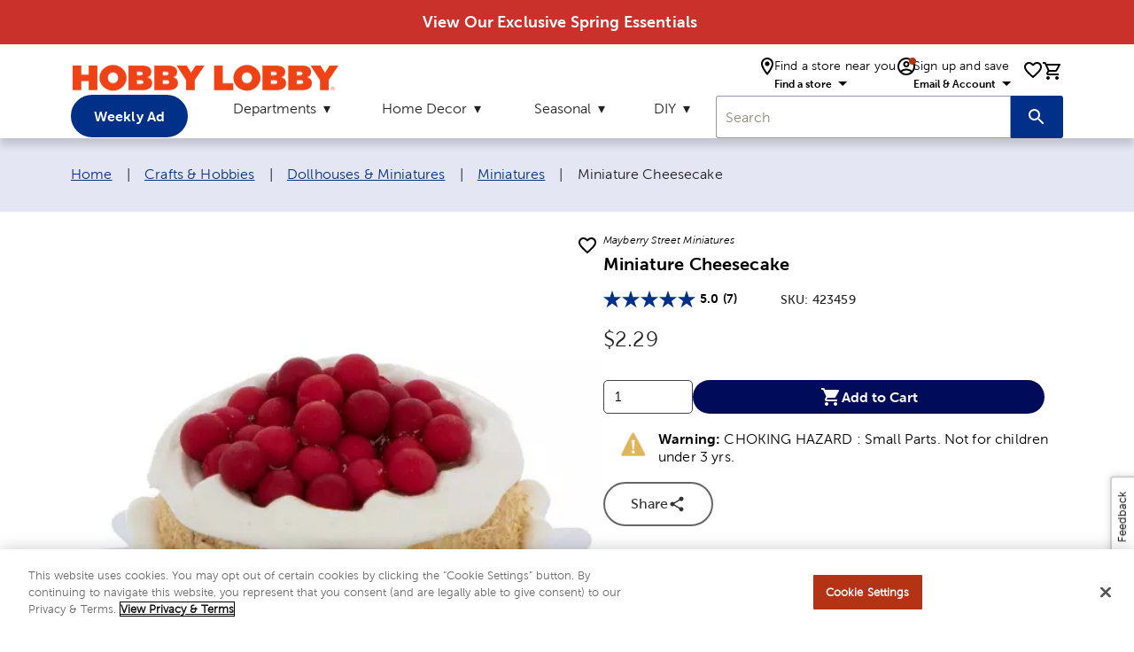

--- FILE ---
content_type: text/javascript
request_url: https://www.hobbylobby.com/ifyings-and-Conce-Yet-that-not-thouldier-armed-w
body_size: 242733
content:
(function(){var A=window.atob("[base64]/AD7ABEA+wAPAPwA/QADAPsA/gCWAP0A/wANAP4A/[base64]/[base64]/AREAfwEDAIABgAENAH8BfwFaAYABgQEOABkBggGBAREAgQEOAIIBgwGBAREAgQEPAIMBhAEOAIEBhQGEAREAhAEPAIUBhgEOAIQBhAGGAREAhgEPAIQBhAEDAIYBhgENAIQBhAF/AYYBfwFXAYQBVwETAH8BfwFwAUkBhAEOAMUAhwGEAREAhAEDAIcBiAENAIQBhAF/[base64]/AH5AfsB+QEyAPwB+wH5ATYA+QG4AaIA/AELAPkB+QH8AUkB/QEPAJIAkgAOAP0B/gGSABEAkgAPAP4B/wEOAJIAAAL/AREA/[base64]/QGWAFUCVgINAP0B/[base64]/[base64]/[base64]/AhEAvwIOAMACwQK/AhEAvwIDAMECwgINAL8CvwKwAsICwwIPADACMAIOAMMCxAIwAhEAMAIPAMQCxQIOADACxgLFAhEAxQIPAMYCxwIOAMUCyALHAhEAxwIPAMgCyQIDAMcCxwINAMkCyQK/AscCvwKAAckCgAG9Ar8CvQIGAIABgAEzABACvwKpAkkBqQIOAL0AvQCpAhEAqQIOAL0AyQKpAhEAqQIPAMkCygIOAKkCywLKAhEAygIOAMsCzALKAhEAygIPAMwCzAIDAMoCygINAMwCzAK/[base64]/AL3AvsC9wLsAvwC+wIDAPcC9wINAPsC+wLOAfcC/AIGAPsC+wIDAK4BrgENAPsC+wLMAa4B/QL7ArAB+wKAAf0C/QIDAMQA/gINAP0C/[base64]/[base64]/AzwBgQMDAJwAnAANAIEDgQMMAJwAggOAA4EDgAN8A4IDggMGAIADgAMjAOAAgwOAA/[base64]/[base64]/[base64]/cD+AMPAPYD9gMDAPgD+QMNAPYD9gP1A/kD9QMmAPYD+gMNABoDGgPGAfoD+wNEABoDGgP2AfYD9gP7AxoD+wP2AxkA9gP1A/sD9QMyAPYD9gP1AzYA9QP2AxoDGgPwA/UD8APsAxoDGgPrA/[base64]/cC9wKCA+cC5wJ9A/cC9wJ6A+cC5wJ0A/cC9wJxA+cC5wJuA/cC9wJrA+cC5wJnA/cC9wJjA+cC5wJXA/cC9wJUA+cC5wJMA/cC9wJJA+cC5wJHA/cC9wIZA+cC5wI4A/cC9wI0A+cC5wIsA/cC9wIlA+cC5wIiA/cC9wIXA+cC5wIOA/[base64]/AIdA/[base64]/AMYA/sD+wPwA/wD/AP1A/sD9QPrA/wD+wNCAPUD9QNDAIcD/AP2AyED9gP1A/wD/AP7A/YD+wMGAPwD/ANKAhkA/QMGAPwD/AMjAHoDegP8A0AB/gMGAHoDegMjAFAB/wMDAFMBAAQNAP8D/wMMAAAEAQR6A/[base64]/QAMAIUEhgReA/[base64]/[base64]/[base64]/AuUE5QQGAOQE5ATgBBED4AQNAB8CHwIMAOAE5gTkBB8C5AQGAOYE5gQjAOAE5wQNAJIDkgMMAOcE6AQTAJID6QToBOME6gQYA+kE6QTmBOoE6gTkBOkE5ATlBOoE5QRCAOQE5ARDAOME6QToBCED6ATkBOkE5ATlBOgE5QQGAOQE5AQ/[base64]/AT4BBED+AQ1AJQA/QT4BEID+AT9BPoE/QT8BPgE+AT7BP0E/QRCAPgE+ARDAPoE/gQTAJQA/wT+BCED/gT4BP8E/wT9BP4E/QQGAP8E/gRcAhkA/wQGAP4E/[base64]/ABYAPgUxADoFOgUGAD4FPgUGAOsBQwU+BQ0APgUnAEMFQwUJAD4FRAUGAEMFQwUGAEQFRAVDBe0BQwU6BUQFOgUEAEMFQwUGADoFOgWaAcwARQUTADoFRgW/AhYFRwVGBZcARgVFBUcFRwUTAEYFRgXQAh4FSAVGBSIFRgVHBUgFRwUzAEYFRgUxBScFSQVGBS4FRgVHBUkFRwWaARsFSgVNAEcFRwV/[base64]/[base64]/[base64]/[base64]/BawFfwUSAKkFqQW4APMAqwVQAqkFrAUSAKsFrQUBAVoCrgUSAK0FrwWuBVsCsAWsBa8FrAUSALAFrwViAo0FjQUSAK8FsAXNBFoCsQUSALAFsgWNA2kCswWxBbIFtAWNBbMFjQWsBbQFrAV/[base64]/kAvgUSAL0FvwWaA/sCwAW+Bb8FwQUSAMAFwAUSAGQCwgXABfgCwwUSAMIFxAUmA3oCxQXDBcQFxgXBBcUFwQW6BcYFugW0BcEFtAV/[base64]/AX5BfsF+QUSAPwF+wV6BWQC/AUSAPsF+wUVAxsD/QU1AvsF/gX8Bf0F/QX5Bf4F+QX2Bf0F9gUSAPkF+QUdA1MC/QXABfkF/gWVBf0F/QUSAP4F/gXyAFEC/wUSAP4FAAZ3BWIBAQaRBQAGAgb/BQEGAQb9BQIG/QUSAAEGAQamBe8CAgYSAAEGAQbUBMgAAwbAAAEGBAYCBgMGAwYSAAQGBAY4AeoCBQYSAAQGBgYBAVgDBwYFBgYGBQYDBgcGAwb9BQUG/QX2BQMG9gWHBf0FhwUDAPYF9gUNAIcFhwUZAvYF9gUnAIcFhwUuAPYF9gUGAIcFhwX2BYYC9gXlBYcFhwUnAPYF5QUZAocFhwUnAOUF5QUuAIcFhwUGAOUF5QUOAH4BfgHlBREA5QUPAH4B9gUDAOUF5QUNAPYF9gXMAeUF/QUOAIUBhQH9BREA/QUPAIUBhQEDAP0F/[base64]/BYcFfwVyBa8FcgUnAH8FfwU7BXIFcgVDBX8FQwUwBXIFMAUxAEMFQwUGADAFMAUjAC8DcgUGADAFfwVyBQ0AcgUnAH8FfwUJAHIFcgUGAH8FfwUGAHIFcgV/[base64]/BoEGgQYGAIAGgAZ9BhEDggYMAJYBgwaABoIGgAYGAIMGgwYMAJ4AhAYTAIMGhQaEBvsBhgYYA4UGhQbnAYYGhgaABoUGgAaBBoYGhQZCAIAGgAZDAPsBhgaEBiEDhwaABoYGhgaFBocGhQYGAIYGhgZ/[base64]/BsUGvwZCALcGtwbBBqkDwAZQALcGtwZDALQGtAa3BqQDtwbABrQGtAa/BrcGtwYGALQGtAaAAxkAvwYGALQGtAaDAzwBwAYGALQGtAaFA7wGwQbABrQGtAa/BsEGvwa3BrQGtAavBr8GrwYxALQGtAYGAK8GrwYZAlEAtwYnAK8GrwYuALcGtwYGAK8Grwa3BoYCvwa3Bq8GrwYnAL8GtwbNAa8GvwYGALcGtwYGAHUDwQa3Bg0AtwYnAMEGwQa/BrcGvwYGAMEGwQYGAL8GvwbBBu0BwQa0Br8GtAYEAMEGvwYyALQGtAa/[base64]/AYNAPsG+wb4BvwG+AbhA/[base64]/BTgDOAMhBUQDRANyBTgDOAMlBUQDRAMTBTgDOAMQBUQDRAMOBTgDOAMLBUQDRAMJBTgDOAMFBUQDRAMDBTgDOAMABUQDRAP/[base64]/[base64]/[base64]/[base64]/QbrANcF/gb7Bv0G+wbVBv4G1QbyBPsG8gQSANUG1Qa4ADwC+wbZBNUG/gYSAPsG/wZyAtoFAAf+Bv8G/wYSAAAHAAe4AJ4DAQcSAAAHAAcNA24CAgdGAQAHAwcBBwIHAQf/BgMH/wYSAAEHAQd3BVECAgcZAQEHAwcSAAIHAgdZAlUEBAcuAgIHBQcDBwQHBAcSAAUHBQcNAxsDBgf4AAUHBwcSAAYHBgcHBwYGCAcEBwYHBAf/BggH/wbyBAQH8gQDAP8G/wYNAPIE8gSBBP8G/wbQAscCBAcPAMABBgcDAAQHBAcNAAYHBgf/BgQH/wYdAAYHCAcTAP8G/wYPAB4BHgEOAP8G/wYeAREAHgEDAP8G/[base64]/AhYHGQcPB5gADwcdABkHGQcTAA8HDwcOAPwA/[base64]/[base64]/[base64]/[base64]/[base64]/[base64]/AG8B8ICwAf8AccC/AG/B8AHvwf8ARMD/AEGAL8HvwcTAAwDwAcPALoCwQcDAMAHwgcNAMEHwQe1BsIHwwcDALkGxAcNAMMHwwfBB8QHwQe/B8MHxQcUA8EHwQf8AcUH/AExAMEHwQcGAPwB/AEGAAADxQf8AQ0A/AEnAMUHxQcJAPwB/AEGAMUHxQcGAPwB/AHFB+0BxQfBB/wB/AEEAMUHwQcyAPwB/AHBBzYAwQc1ANkDxQfBB8sBxgfFBwIDxwf8AcYH/AEGAMcHxgcTANkDxwfGBwIDyAcLA8cHxwf8AcgH/AEGAMcHxwcGABADyAfHBw0AxwcnAMgHyAf8AccH/AF9BsgHxwcGAPwB/[base64]/cD1gfVB/[base64]/[base64]/AH7QfvB8wD8AcGAO0H7QczAMwD8QcOAI4D8gfxBxEA8QcPAPIH8wcOAPEH9AfzBxEA8wcOAPQH9QfzBxEA8wcDAPUH9QcNAPMH8wfqAfUH9gcOALsG9wf2BxEA9gcPAPcH9wcDAPYH+AcNAPcH9wfzB/gH8wftB/cH9wcOALkGuQb3BxEA9wcOALkGuQb3BxEA9wcDALkGuQYNAPcH9wcVBbkG+Qf3B60A9wfzB/kH8wcGAPcH9wcTAMwD+QfUB/QA1AcOAP4B+gfUBxEA1AcPAPoH+wcDANQH/AcNAPsH+wf5B/wH/QcDAJkF/gcNAP0H/Qf7B/4H+wf3B/0H/wczAPsH+wcOAL4AvgD7BxEA+wcPAL4AAAgOAPsHAQgACBEAAAgPAAEIAggOAAAIAwgCCBEAAggPAAMIBAgOAAIIAggECBEABAgDAAIIAggNAAQIBAjuAQIIBQgECMoCBAj/BwUI/wcOAMYGBgj/BxEA/wcPAAYIBggDAP8H/[base64]/MH6QfYB/AH2AcyAOkH6QfXB7wD1wcGAOkH6QcTALwD8AfpB+wH7AfDB/AHwwcGAOwH7AfvB7wD7wcGAOwH7AczALwD8Ae7AbUA8wfwB/UA8AfsB/[base64]/[base64]/BJsCvwS9BC8IvQQuCL8EvwQSAL0EvQRNBpAGLggSAL0EvQQwBmYCLwgSAL0EMAgvCKQGMQguCDAIMAgSADEIMQgSADIEMgSkBz4BMggSADIEMwgyCKgGMggxCDMIMQgwCDIIMAi/BDEIvwQDADAIMAgNAL8EvwQZAjAIMAgnAL8EvwQuADAIMAgGAL8EvwQwCIYCMAgnCL8EvwQnADAIJwgZAr8EvwQnACcIJwguAL8EvwQGACcIJwj2AXEFcQUTACcIJwgPAMgGMAgDACcIMQgNADAIMAi/[base64]/[base64]/BLICsgIGBywDLAMnALICsgLXAywDLAMZCLICsgLvBywDLAPmB7ICsgLkBywDLAPDB7ICsgLXBywDLAPWB7ICsgLVBywDLAP8AbIC/AExACwDsgIGAPwB/AEGAB4DLAP8AQ0A/AEnACwDLAMJAPwB/AEGACwDLAMGAPwB/AEsA+0BLAOyAvwB/AEEACwDsgIGAPwB/AHaA0ABLAMGAPwB/AGBBBcIvwT8AUAB/AEGAL8EvwTrAcIAcQUGAL8EvwQOAH4BfgG/BBEAvwQOAH4BfgG/BBEAvwQPAH4BfgEOAL8EvwR+AREAfgEPAL8EvwQOAH4BfgG/BBEAvwQOAH4BfgG/BBEAvwQPAH4BfgEOAL8EvwR+AREAfgEOAL8EvwR+AREAfgEOAL8EvwR+AREAfgEPAL8EvwQOAH4BfgG/BBEAvwQOAH4BfgG/BBEAvwQPAH4BfgEOAL8EvwR+AREAfgEPAL8EvwQOAH4BfgG/BBEAvwQOAH4BfgG/BBEAvwQOAH4BfgG/BBEAvwQOAH4BfgG/BBEAvwQPAH4BfgEOAL8EvwR+AREAfgEPAL8EvwQOAH4BfgG/BBEAvwQPAH4BfgEOAL8EvwR+AREAfgEOAL8EvwR+AREAfgEPAL8EvwQOAH4BfgG/BBEAvwQPAH4BfgEDAL8EvwQNAH4BfgHhAb8EvwSdB34BfgFxBb8EvwSLB34BfgGCB78EvwRVB34BfgFFB78EvwQjB34BfgEKB78EvwQQBX4BfgH8Ab8E/AEsA34BfgGyAvwB/AHHB34BfgG5B/wB/AG4B34BfgG3B/wB/AG2B34BfgG1B/wB/AG0B34BfgGzB/wB/AGyB34BfgEFAvwB/AEGAn4BfgGwB/wB/AGvB34BfgGuB/wB/AGsB34BfgGrB/wB/AGqB34BfgGmB/wB/AGoB34BfgGuBPwB/AEJAH4BfgEGAPwB/AF+ASwBfgEIAPwB/AEGAH4BfgH8AR0B/AEGAH4BfgH8AS4B/AEHAH4BfgEGAPwB/AF+ATAAfgEFAPwB/AEZAn4BfgEnAPwB/AEuAH4BfgEGAPwB/AEZAqUHBgInAPwB/AEuAAYCBgIGAPwB/AEGAoYCBgJ+AfwBfgEnAAYC/AEKAn4BfgEGAPwB/AG3AmIBBgISAPwB/[base64]/BGIIvwQSAFwIXAhGAWkCYgjyAFwIYwgoB2IIYggSAGMIYwjAAPkEZAg2B2MIZQhiCGQIYggSAGUIZAi4AJYFZQg4B2QIZAgSAGUIZQgfA0ACZggSAGUIZQhmCCcGZwhkCGUIZAhiCGcIYgi/BGQIvwQDAGIIYggNAL8EvwRaCGIIYgi/BMYAvwQyAGIIYgi/[base64]/[base64]/kEgQh/[base64]/[base64]/[base64]/YI9gjyCM4IzgiLB/YI8giCB84IzghVB/II8ghFB84IzggjB/[base64]/AgSAPoI/Qj8CDgG/gj7CP0I+wgSAP4I/gj4AGgH/wgSAP4I/ggdA+oCAAkSAP4IAQkACdUGAgn/CAEJ/wj7CAIJ+wgSAP8I/wi3AqsAAQkSAP8I/[base64]/[base64]/CREAPwkDAEAJQQkNAD8JPwkcBUEJQgkOAIoHQwlCCREAQgkPAEMJQwkDAEIJRAkNAEMJQwk/[base64]/CREAPwkDAEUJRgkNAD8JPwkMAEYJRwkTAD8JSAlHCRkARwlDCUgJQwkDBEcJRwkLAD8JPwlHCRAERwk/CRYAPwlHCU8BRwlDCT8JPwk8CUcJPAkGAD8JPwkjAPwG/AYDAPoGQwkNAPwG/AYMAEMJRwk/CfwG/AYGAEcJPwkjAEMJQwkOADsBOwFDCREAQwkDADsBRwkNAEMJQwkMAEcJSAk/[base64]/[base64]/An7CcEJwQkDAOwI7AgNAMEJwQkMAOwI/Qn8CcEJwQkGAP0J/AkjAOwI7AgMADQE/Qk1AOwI7Aj9CQgD/gnsCAoD7AgBA/4J/gn8CewI7AgGAP4J/AkPADME/gkDAPwJ/wkNAP4J/gkjAP8JAAoMAP8JAQoSAAAKAgoBChYAAQr+CQIKAgoGAAEKAQr9CRED/QkDAO0IAwoNAP0J/QkMAAMKBAoBCv0J/QkGAAQKAQojAAMKBAoDAK8ErwQNAAQKBAoMAK8EBQoTAAQKBAoFCgAKBgoYAwQKBAoBCgYKAQr9CQQK/QkCCgEKAQpCAP0J/QlDAAAKAAoFCiEDAgr9CQAK/QkBCgIKAAoGAP0J/Qn+CRkA/gkGAP0J/QkjADQEAQr9CUAB/[base64]/[base64]/BxYAPwdQClMKUwoGAD8HPwc1ACEIVAo/[base64]/[base64]/sCmQqYCpcKmAoSAJkKmQoNA0AEmgp6BZkKmwrRBJoK0QSYCpsKmAqUCtEE0QTHCZgKxwkSANEE0QRqB/[base64]/[base64]/[base64]/CsEKvwoEALoKugoGAL8KvwojAIQBhAEPAG0BwQoDAIQBwgoNAMEKwQoMAMIKwwq/[base64]/[base64]/oKVgf4CsIHwgcSAFYHVgcSAOYK5grKBfAB+ApQAuYK5gpWB/gKVgcSAOYK5grsBVoC+gpSAeYK5goSAPoK+grAAPMA+woSAPoK/Ar7Ci8H/QrmCvwK/ApWB/0K/QrCB/wK/AoSAP0K/QrNBCAC/goVA/0K/QoSAP4K/gqNAwEJAQn9Cv4K/QoSAAEJAQk1AsgA/goVAQEJ/woSAP4K/goNA+gK6Ar/Cv4K/gr9CugK6AoSAP4K/QoSAOoK6gpZAqoIqgj9CuoK6goSAKoIqgjFAB0C/QrBBKoI/goSAP0K/QoSAFsG/wr9ChgBAAv+Cv8K/grqCgAL6groCv4K6Ar8CuoK6goSAOgK6ArFAI8C/ApIAugK/goSAPwK/Ao1Ar8F/wr+CvwK/AoSAP8K/gqYAz4I/woSAP4K/gpJBM8EzwT/Cv4K/gr8Cs8EzwQSAP4K/AodA2IB/grABfwK/woSAP4K/gp3BbEIAAv/Cv4K/goSAAAL/wqOCJEAAAt3Bf8KAQsSAAALAAvuAvkAAgsSAAALAwsuAsgABAsCCwMLAgsBCwQLAQv+CgIL/grPBAELzwQSAP4K/gouAmkCAQviAv4K/goSAAELAQtJBOwAAgtJBAELAQv+CgIL/goSAAELAQuqAB0CAgu3AgELAQsSAAILAgsjAr0CBAsBCwILAQv+CgQL/goSAAELAQtjBTICAgs1AgELBAsSAAILBQviAsUKxQoECwULBAsSAMUKxQrUBB8KBQsSAMUKxQqHAvABBgsSAMUKBwsGC2QFBgsFCwcLBQsECwYLBAv+CgUL/grPBAQLzwTqCv4K6goDAM8EzwQNAOoK6gr1Cs8EzwQGAOoK6gojAHAKcArqCosD/goGAHAKcAojAI8KjwoPAF0BXQEOAI8KBAtdAREAXQEOAAQLBQtdAREAXQEPAAULBgsDAF0BXQENAAYLBgu/Al0BBwsGC5sABgsmAAcLBwvFAcMGCAsHC4wABwsdAAgLCQs1AAcLCgsOABUKFQoKCxEACgsDABUKCwsNAAoLCgu/[base64]/AvQAfwIYC8ICwgJ/AscCfwIWC8ICwgJ/AtABfwIGAMICwgJ+AmMBGQsLAMICwgIZC8kAGgvCAp0CGwsaCzEDMQMWCxsLFgsxA9ABMQN/AhYLfwIJADEDMQMGAH8CfwIxAywBMQMIAH8CfwIGADEDMQN/Ah0BfwIGADEDMQN/Ai4BfwIHADEDMQMGAH8CfwIxAzAAMQMFAH8CfwLrATEDMQMGAH8CfwKaAY8AFgs1AH8CfwISAgsIGgt/AqgAfwIWCxoLFgvZBRMCGwsWC5cAFgt/AhsLfwL4ARYLFgsGAH8CfwIWC/MGFgsxA38CfwIVCxYLMQMUC38CfwITCzEDMQMRC38CfwIQCzEDMQMPC38CfwINCzEDMQMMC38CfwIKCzEDMQOvBn8CfwLQBzEDMQO7A38CfwLPBzEDMQMGC38CfwJdADEDMQMGAH8CfwIxAywBMQMIAH8CfwIGADEDMQN/Ah0BfwIGADEDMQN/Ai4BfwIHADEDMQMGAH8CfwIxAzAAMQMFAH8CfwJwCjEDMQMGAH8CfwIjAKQKrwbGAXwEzwcLAK8GrwbPBwsGzwevBlEArwbGAW4E0AccAK8GrwYTANYIBguvBkkFSQVNAAYLrwZJBV8HSQXGAX8EfwSvBkkFSQXGAYUErwZ/BEkFfwSvBtYISQXQB38EfwQ1AEkFSQV/BDIDfwRZACwCrwZJBX8ESQU1AK8GrwYOAI0J0AevBhEArwYPANAH0AcDAK8GjQkNANAH0AfxA40JBgvQB9cI0AdJBQYLSQV8AjMICgtJBRMCSQU+AAoLCgtJBRkASQVKAAoLCgsDAHMBcwENAAoLCguaAXMBDAsTAAoLCgteAMQBDQsZC/[base64]/[base64]/AUKCw8LCgt4B/wF/AUSAAoLeAcVAcgACgsSAHgHDAumBQsHDwsKCwwLDAsSAA8LDwt3BSQCEQvyAA8LEwv/BREL/wUMCxMLDAsSAP8F/wUSAHoHegfvAMgAEQsfA3oHEwv/BREL/wUSABMLEQvKBeoCEwsSABELFAs0AUAEFQuRBRQLFAsTCxULEwv/BRQL/wUMCxMLDAv8Bf8F/AUOBQwLDgUDAPwF/AUNAA4FDgUSAPwF/AUOBUYEDgXQB/wF/AU1AA4FDgUPAEoE/wUOAA4FDAv/BREA/wUPAAwLDAsOAP8FEwsMCxEADAsDABMLFAsNAAwLDAvTBxQLFQsOAEoKSgoVCxEAFQsPAEoKFgsOABULFQsWCxEAFgsPABULFQsDABYLFgsNABULFQsMCxYLDAv8BRUL/AW4AYIEFQsMC/wF/AU1ABULDAvTB40JFQsMC9cI1wj8BRUL/AXGAXcEDAtEAPwF/AUMC8YADAv8BaAA/AUGAAwLDAv8BeQB/AUGAAwLDAv8BSwB/AUIAAwLDAsGAPwF/AUMCx0BDAsGAPwF/AUMCy4BDAsHAPwF/AUGAAwLDAv8BTAA/AUFAAwLDAvXCPwF/AVJBQwL1wgGAPwF/[base64]/[base64]/[base64]/[base64]/[base64]/[base64]/oCdwtzC3YLcwtTBXcLUwUSAHMLcwt4AewAdgsSAHMLdwt2C0QCeAsSAHcLdwscBjsIeQt4C3cLdwsSAHkLeAvNBPMAeQuvCXgLegsSAHkLeQsSANoFewt5C7IJfAt6C3sLegt3C3wLdwtTBXoLUwUSAHcLdwv4AMgAegsSAHcLdwsNA/MAewt6C3cLegsSAHsLewsSAJcFfAt7C9YEfQt6C3wLegsSAH0LfAsdA/[base64]/[base64]/gKmQsSAJoLmgsBAeAG4AYSAJoLmgswBukAmwvAAJoLnAvgBpsLmwuZC5wLmQuXC5sLlwsDAJkLmQsNAJcLlwtKC5kLmQsGAJcLlwsjAD8FPwU+BrAGPgaYCz8FPwUDAD4GPgYNAD8FPwWXCz4GPgYGAD8FPwUjACIDIgM/[base64]/MHpgsDABkIGQgNAKYLpgsMABkIqAunC6YLpwsGAKgLqAsjABkIGQgDAO0D7QMNABkIGQgMAO0DqQsLABkIqgupCy0FqQuqC1ULqgupC1oEqQsLAKoLqgupCy0FqQuqC10EqgupC1kLqQuoC6oLqgsGAKkLqQsjAO0D7QMMAOwJqwsTAO0DrAurC/[base64]/[base64]/MHxwsDALsHuwcNAMcLxwsMALsHyQvIC8cLyAsGAMkLyQsjALsHygsDAAMBywsNAMoLygsMAMsLzAsLAMoLzQvMCy0FzAvNC1ULzQvMC1oEzAsLAM0LzQvMCy0FzAvNC10EzQvMC1kLzAvJC80LzQsGAMwLzAsjAMsLywsDACEEIQQNAMsLywsMACEEzgsTAMsLzwvOC/[base64]/cI9wgSAJMLkwsKC1QG1wv3CJML9wgSANcLkwtoAtME1wsSAJML2AsNA/[base64]/[base64]/AL7wsyAPEL8QvvCzYA7wsDAPYG9gYNAO8L7wsMAPYG8gvxC+8L8QsGAPIL8gsDAIMHgwcNAPIL8gsMAIMH8wtMAPIL9AsjAPYG9gb0CxEA9QsyAPYG9gb1CzYA9QsMAAwG9gtEAPUL9wsDACoBKgENAPcL9wsMACoB+AsTAPcL+Qv4C2oJ+gv2C/kL+QsDAAIJAgkNAPkL+QsMAAIJ+wsTAPkL+Qv7C2oJ/Av6C/kL+QtWAPwL+gtTAPkL+Qv5AdcC/Av5Cx8B+Qv4C/wL/Qv2C/kL+Qv7C/wL/Av9C/kL+QtWAPwL/Av6C/kL+QtTAPwL+gvuAZQIlAj6C7kG+gv4C5QI/Av2C/oL+gv7C5QIlAj8C/oL+gtWAJQIlAj5C/oL+QtTAJQIlAgOAH4IfgiUCBEAlAgDAH4IfggNAJQIlAj5AX4I+guUCCwClAj4C/oL/Av2C5QIlAj7C/oL+gv8C5QIlAhWAPoL+gv5C5QIlAhTAPoL+QsOACoFKgX5CxEA+QsOACoFKgX5CxEA+QsDACoFKgUNAPkL+QvZByoF+gv5CxYB+Qv4C/oL+Av2C/kL9gv7C/oL+Qv4C/[base64]/oL+gsDAKUApQANAPoL+gsMAKUA+wv5C/oL+QuUCPsL/AsGAPkL+QszACoB/QviAdMB/gv9C4wA/Qv5C/4L+QsDAB0FHQUNAPkL+QsMAB0F/wsSAPkLAAwOABgCGAIADBEAAAwPABgCAQwDAAAMAgwNAAEMAQzTBwIMAwwBDBcCFwL/CwMM/wsSABcCFwL/C/[base64]/Av2C/AL8AsyAPwL9gvwCzYA8AtWAO8L7wv2C/AL8AsyAO8L7wvwCzYA8As1APIL9gvwC8sB/AsMADAEBAz2C/wL9gvvCwQM7wsGAPYL9gsjACQJJAkTAPILBAwkCfwLJAn2CwQM/AvvCyQJJAkGAPwL7wsjADAEMAQGAO8L7wswBA0AMAQnAO8L7wskCTAEJAnzC+8L7wsGACQJJAn0C18A8wvvCyQJJAnxC/ML7wsyACQJJAnvCzYA7ws1AOkL8QvvC8sB7wsDAOwH7AcNAO8L7wsMAOwH8wvxC+8L8QskCfMLJAkGAPEL8QsjAM4C8wsTAOkL/AvzC+8L8wvxC/wL/AskCfMLJAkGAPwL8wsjAOwH7AcGAPML/AvsBw0A7AcnAPwL/AskCewH7AftC/wLJAkGAOwH7AcjAIkC7QvsB0AB/AsGAO0L7QsMAKcABAxMAO0LBgzwC9EI8AsZAvsL+wsnAPAL8AsuAPsL+wsGAPAL8AsDAJcBlwENAPAL8AsMAJcBCAwZAvALCQwnAAgMCAwuAAkMCQwGAAgMCAwJDIYCCQz7CwgM+wsnAAkMCAwGDPsL+wsGAAgMBgz/C/AL/wv9CwYM/Qv7C/8L+wsyAP0L/Qv7CzYA+ws1AO0L/wv7C8sB+wsMAJkBBgz/C/sL/wv9CwYM/QsGAP8L/wsjAJcBBgwTAO0LCAwGDPsLBgz/CwgMCAz9CwYM/QsGAAgMBgwjAJkBCAwGAAYMCQwIDA0ACAwnAAkMCQz9CwgM/QsEDAkMBAwGAP0L/[base64]/[base64]/wUNAKwCrAL5B/8F/wUDAHQBdAENAP8F/wWsAnQBrAIZAv8F/wUnAKwCrAIuAP8F/[base64]/Bc0G/wVECawCrAJZDP8F/wVYDKwCrAIQCv8F/wXCBqwCrAJXDP8F/wVVDKwCrAJSDP8F/wVRDKwCrAJQDP8F/wVPDKwCrAJODP8F/wUmCawCrAJKDP8F/wXjCKwCrAJIDP8F/wVHDKwCrAJGDP8F/wVFDKwCrAJDDP8F/wVCDKwCrAJBDP8F/wVADKwCrAKGC/8F/wUPB6wCrAI8DP8F/wU6DKwCrAI4DP8F/wUrDKwCrAI2DP8F/wVZCawCrAI0DP8F/wUzDKwCrAL4B/8F/wUwDKwCrAIuDP8F/wUtDKwCrAIsDP8F/wUoDKwCrAImDP8F/wUlDKwCrAIkDP8F/wUjDKwCrAIiDP8F/wUdDKwCrAIcDP8F/wW4AqwCrAIbDP8FuALgAawC4AEZDLgCrAInAOAB4AEXDKwCrAIGAOAB4AEjAKcAuAIPALIEsgQOALgCuAKyBBEAsgQDALgCuAINALIEsgTTB7gC/[base64]/[base64]/[base64]/QgSAI4Mjgx3AmgHkQwSAI4MkgxZAuoCkwwSAJIMlAyTDNUGlQyRDJQMlAz9CJUM/QgSAJQMlAz4AP0ElQwSAJQMlAwSACMGIwbZBDwClgyUDCMGlwyVDJYMlgwSAJcMlwxIAlsDmAziApcMmQwSAJgMmAyZDN0EmQyWDJgMlgz9CJkM/QiaCJYMmggDAP0I/QgNAJoImghwDP0I/QgDAPwA/AANAP0I/QgMAPwAlgyaCP0ImggGAJYMlgwjAPwA/AADAKEFoQUNAPwA/[base64]/8I/wi1DK4JrgkSAP8I/wikB1wJ1wsSAP8I/wjXC90E1wuuCf8I/wgVB9cLFQesDP8I/wgDABUHFQcNAP8I/wipDBUHFQf/CMYA/wgyABUHFQf/CDYA/wgVB78EFQcJAP8I/wgGABUHFQf/COQB/wgGABUHFQf/CCwB/wgIABUHFQcGAP8I/wgVBx0BFQcGAP8I/wgVBy4BFQcHAP8I/wgGABUHFQf/CDAA/wgFABUHFQccAP8I/wgVBRYHrgn/CJgA/wgdAK4JrgkTAP8I/wi7AR0HHQf/CCQHJAeuCR0HHQeKCCQH/wgVBx0HFQcxAP8IHQcGABUHFQcDAMMAwwANABUHFQcjAMMA/wgGABUHrgn/CA0A/wgnAK4JrgkJAP8I/wgGAK4JrgkGAP8I/wiuCe0BrgkdB/8IHQcEAK4J/[base64]/Az5DPsM/QwGAPwM/AwzAPsM/gwBASkC/wzYBv4M2AYSAP8M/gwZAa0G/wwSAP4M/gwdA8IEAA3/DP4M/gzYBgAN2AYSAP4M/gyRBcEA/[base64]/[base64]/gENAB4NHg0MAP4BHw0dDR4NHQ0yAB8NHw0dDTYAHQ01ABkNIA0dDcsBIQ0DAHUKdQoNACENIQ0MAHUKIg0gDSENIA0fDSINHw0GACANIA0jAP4B/gETABkNIg3+ASEN/gEgDSINIg0fDf4B/gEGACINHw0jAHUKIg0GAB8NIw0iDQ0AIg0nACMNIw3+ASIN/gEbDSMNGw0GAP4B/[base64]/[base64]/wYKAQkHCgFOCP8G/waKCAoBCgGyBP8GsgQGAAoBCgEjAHEB/wYKAYsDTggGAP8G/wYjAGwBFw0DALkCuQINABcNFw0MALkCLA3/[base64]/AwDAEcKRwoNAPwM/[base64]/[base64]/[base64]/[base64]/QN9A26BaAHugUUBfQN9A05ALoFugX0DTYA9A31DboFugUGAPQN9A0SAGUH9Q30DYAM9w0SAPUN9Q0oBxIHEgf3DfUN9w0SABIHEgfNBB0C+A0/[base64]/gN+A36DfsN+w0SAPgN+A04AR8IHwgSAPgN+A0VAREH/A0fCPgNHwj7DfwN+A35DR8IHwgSAPgN+A3uAmQC+w0VAfgN+A2lCPsN+w0SAPgN+A2BBR8G/A0SAPgN+A04AQ8N/Q38DfgN+A37Df0N+w0SAPgN+A16BWgH/A3dBfgN+A0SAPwN/A2mBbIK/Q0SAPwN/A39DWQL/Q34DfwN+A37Df0N+w0fCPgNHwgDAPsN+A0NAB8IHwjsDfgN7A0DAPEG+A0NAOwN7A27AfgN+w0DAMsCywINAPsN+w3sDcsC7A2qDPsN+w0fCOwN/A0yAPsN+w3TB3EE/Q37DQ0E+w2qDP0N/Q0fCPsN/g0yAP0N/Q0fCBkAHwj+Df0N/Q1SAPsN+w05AP0N/Q3qAc4G/g39DRoMGgz7Df4N+w0fCBoMHwj8DfsNGgxSAOwN7A05ABoMGgzsDf4N7A0fCBoMHwgGAOwNGgzUA4sD7A0GABoMGgx+A0MB+w0aDIMCGgzhA/sN+w0GABoMGgx0AsIA/A0GABoMGgyIAkYE/[base64]/g0SAEwHTAf+DaYJpgkSAEwHTAd3BTkC/w0SAEwHAA7yAvAAAQ7/[base64]/[base64]/[base64]/[base64]/[base64]/DI0BjQG8DE0BTQFVBo0BjQG1BE0BTQGkAo0BjQHoBE0BTQEDB40BjQH/[base64]/[base64]/[base64]/[base64]/oB+gEXAd4BFwHqA/[base64]/[base64]/AbcBukGAwfUBvwG1AZ3BgMHdwYSANQG1AY4AQEG/AYSANQG1Aa4AOoCAwcSANQGDwdIAuwAHgcDBw8HAwf8Bh4H/AYSAAMHAwdJBFYCHgcSAAMHHwd3BUAEIAceBx8HOAcSACAHIAdMBiQCYgcSACAHawdiB5kIhQc4B2sHOAf8BoUH/AZ3BjgHdwYSAPwG/AaaAzkCOAc1AvwGawcSADgHOAemBVwDhQcSADgHOAeFB4UFhQdrBzgHOAcSAIUHawfAAE0HhQcSAGsHjwdjBVECnwcSAI8HjwefByADrAeFB48Hjwc4B6wHOAcSAI8HjwcSAP0G/QbABZEArAcMDv0G/QaPB6wHjwcSAP0G/[base64]/[base64]/wgSAPcI9wgwBkUCBwn/[base64]/[base64]/sIGQfpBz8J6QcSABkHGQcSAHsHeweOCGIB+wgdA3sHewcZB/[base64]/CeAI4AhGB/[base64]/[base64]/[base64]/QYSAOAJ3gmNAyoC4AkSAN4J4wnsBYwC5QngCeMJ6gkSAOUJ5QnqCWcJ6gn9BuUJ5QnbCeoJ6gnRCeUJ5QlbBuoJ6gkDAOUJ5QkNAOoJ6glZAeUJ5QnqCcMH6gkGAOUJ5QmABSoC6wkSAOUJ8AnsBT4B8gnrCfAJ6wkSAPIJ8gnrCWcJ6wn9BvIJ/QbbCesJ2wnRCf0G/QZbBtsJWwYDAP0G/QYNAFsGWwZZAf0G/QZbBjoFWwYGAP0G/Qa3AlEJUQkSAP0G/QaBBWEH0QlRCf0G/QZEBtEJUQkSAP0G/QaABcAE0QkSAP0G/QbRCWsHawcSAP0G/QbrANwG3AYSAP0G/QZZApkJ0QncBv0G3AZrB9EJ/QZRCdwG3AYSAP0G/[base64]/QJHwcSAPUJ9Ak1AmQC9QnUBPQJ9gkSAPUJ9Qn2CS4M9gkfB/UJHwfrCfYJ6wnTCR8HHweLCesJiwkDAB8HHwcNAIsJiwlZAR8HHweLCdQGiwkGAB8HHweOA0YHRgelAx8HHwcGAEYHRgfiAmgH0wkSAEYH6wkEAzwC9Ql8DOsJ9gnTCfUJ0wmOCfYJjgkSANMJ0wkBARsD9QlMBtMJ9gkSAPUJ9QnZBI8C+wmbCvUJ/Qn2CfsJ9gkSAP0J+wlIAvMA/QniAvsJ+wkSAP0J/Qn7CX8L/gn2Cf0J9gmOCf4JjgmJCfYJiQkSAI4Jjgk1AlYC9gniAo4JjgkSAPYJ9gmOCG4C/QkSAPYJ9gnrAI8C/gn9CfYJAAqOCf4JjgkSAAAK/gkSAEEIAAoBAZ0EAQoSAAAKAAoBCg8LBwr+CQAK/gmOCQcKjgkSAP4J/gkZAU8JTwkSAP4J/gkSAAMLAAr+CZIM/glPCQAKTwkSAP4J/[base64]/UJEwoNChEKEQoSABMKEwp3Ap0EFQoNAxMKEwr7CRUK+wkRChMKEQoSAPsJ+wl6BSACEwoSAPsJ+wkVA/[base64]/[base64]/AE8AQWBAEFFgT2AfAE8AQECBYECwelA/[base64]/[base64]/CTcJPwkSANcI1wgSABYDFgPXCGgGBwo/[base64]/CUUJPwkSACQJJAlIAnECRQkSACQJSQlFCXQHgwkSAEkJSQnKBfsChgkSAEkJSQmmBecElwmGCUkJSQmDCZcJgwk/CUkJPwkECIMJBAh5Bz8JeQcSAAQIBAjUBG4CPwlfAgQIBAgSAD8JPwnrADkCSQkSAD8JgwkdA/sChglJCYMJSQkECIYJBAgSAEkJSQlQAjEBhgm3AkkJlwkSAIYJhgkACSYJpwmXCYYJhgkECKcJBAgSAIYJhgnAAAMLlwkSAIYJhgn4AOoCpwkSAIYJ/[base64]/MEJAkNA8QIxAj2CCQJ9gg4BMQIOAQSAPYIxAgSAMEJ9ghfAlsDJAmkB/YIUQnECCQJxAgSAFEJJAkVAT8JPwkSACQJJAl6BR0CUQkdAyQJJAk/[base64]/[base64]/sCSQkSABcIUQlJCf0E/QTECFEJxAjVB/0E/QSxBcQIsQX1Bv0E/[base64]/ABigkSAIYJjAlQAnMCogmKCYwJiglJCaIJSQkSAIoJigkSACUMjAnNBD4BogkSAIwJjAmiCZgHmAeKCYwJiglJCZgHmAcSAIoJSQmNA/[base64]/QQDAJgFmAUNAP0E/QRZAZgFmAX9BDoF/[base64]/[base64]/[base64]/[base64]/QQSAPAE8ASwCe8FOgX9BPAE/QQ4AjoFOAI4BP0EOAQDADgCOAINADgEOARZATgCOALuAUQM/QQ4AvEIOAL2Af0E/QS1BDgCOAI4BP0EOAQGADgCOALwB9oN/QQSADgCOAL9BGEJ/QQSADgCOAKvDYMFOgUSADgCOAKVBx8KSgU6BTgCOAL9BEoF/QQSADgCOALFAPMAOgUSADgCSgU6BZAIXQUSAEoFSgUoB5UDnwVdBUoFSgUSAJ8FXQXNBHMCnwVgBV0FXQUSAJ8FnwVdBUEIXQVKBZ8FSgX9BF0F/[base64]/QQDAEoFSgUNAP0E/QRZAUoFSgX5ARgFzQVKBbsASgX2Ac0FzQW1BEoFSgX9BM0F/[base64]/IE8gQSANQG1AYrAgQGBAbyBNQG1AYSAAQGBAa4AEUC3AYHAQQGGQcSANwGHwcSAGAHLQcfBw8ORgcZBy0HGQfUBkYHLQcSABkHGQdSAT4BRgcSABkHSQdGBxgGRgcSAEkHSQeRA/[base64]/[base64]/MBwQYuAqQG/gbfBcEG3wUSAP4GwQYmA/gC/gZQAsEGwQasDP4G/[base64]/[base64]/gYSAOMG4wb+Bl8L/gZEBuMGRAb5Df4G4wYSAEQGRAYSAAcO/gbuAhkDGQNEBv4G/gYSABkDGQMaAh8GLQcSABkDGQM1AmwHbActBxkDGQP+BmwH/gYSABkDGQMSAIwILQc1AmgHbAcZAy0HLQcSAGwHbAfUBLIKdwcSAGwHbAd3B2QLdwctB2wHLQf+BncH/gbjBi0H4wYDAP4G/gYNAOMG4wZZAf4G/ga8B48KLQf+BpAL/gb2AS0HLQe1BP4G/gbjBi0H4wYGAP4G/gYrAlQJLQfyBP4G8gQSAC0H/gYSAIAMbAf+BnQLdwcSAGwHbAd3B/[base64]/QA4AeAB48AgAfgBy0C4Af2AYAHgAe1BOAH4AdsB4AHbAcGAOAHgAerDDcI4AfNAoAHzQISAOAHgAegDBIHEgcSAIAHgAdyAkUC4AcSAIAH5weNA6sA6AfgB+cHCggSB+gHEgfNAgoIzQISABIHEgekB/MA6AdQAhIHEgcSAOgH6AcSAHwICgjoBxgG6AcSBwoIEgcSAOgH6AfZBO8CFwhEBugH6AcSABcIFwi3BdoFGgjoBxcI6AcSBxoIEgfNAugHzQISABIHEgcVAw8N6AcSABIHEgdkBjoHOgfoBxIHEgcSADoHOgcuAv8A6Af/[base64]/[base64]/wENAI0BjQG1Bv8B/wGNAcgCjQH2Af8B/wG1BI0BjQEaAf8BGgEGAI0BjQHyAvMA/wESAI0B6wb/[base64]/[base64]/[base64]/[base64]/[base64]/[base64]/[base64]/[base64]/AaQBpAEqA9MBvwG3A2cB0wG/[base64]/cB9wHTAaQBpAHqA/cB0wHpA6QBpAHoA9MB0wHnA6QBpAHiA9MB0wHgA6QBpAHdA9MB0wHbA6QBpAHYA9MB0wHVA6QBpAHRA9MB0wHOA6QBpAHLA9MB0wHJA6QBpAHEA9MB0wG+A6QBpAG7A9MB0wG/AaQBpAGwA9MBvwGtA6QBpAGrA78BvwGmA6QBpAGiA78BvwGcAaQBpAEGAL8BvwGkAeQBpAEGAL8BvwGkASwBpAEIAL8BvwEGAKQBpAG/AR0BvwEGAKQBpAG/[base64]/AboIvwGtB9MB0wHuBL8BvwFyBBYA9wHTAb8BvwEEBPcB0wFwBBcA9wHTAR8B0wG/AfcBvwFHAtMB0wEGAL8BvwHiAOAA9wFtA78BMwIGAPcB9wEBBh8FPAKYB/cB9wEaATwCPAIDAPcB9wENADwCPAK6AfcBPgIGADwCPAIzAL8BvwE8AjUEPAK/[base64]/cB9wHXB4QBhAF6AvcB9wHABoQBhAG2B/cB9wG1B4QBhAGwB/cB9wGmB4QBhAG/[base64]/AQsCvwEDANMB0wENAL8BvwHOAdMBCwIGAL8BvwGJDRkEFQISAL8BvwESADgLKAK/[base64]/QSBBLYEgQQGAP0E/QQSALYEEwX9BGUK/QR6ChMFEwUGAP0E/QRoCiEIJQUGAP0E/QRUClsKTQUGAP0E/QRdCmQKTgUyAP0E/QQLAD8HUQX9BBAE/QRRBRkAUQVPAF8KWwUTAGQKawVbBcsHWwVRBWsFUQX9BFsF/QQSAFEFUQX9BGQK/QRdClEFUQUGAP0E/QQSAD8HdAX9BFwK/QRXCnQFdAVCAP0E/QRVCssHjwVDAP0E/QSPBVsFWwV0Bf0E/QQGAFsFWwVXCjYJdAX9BFsF/QRRBXQFUQVOBf0E/QRcAGsFTgX9BF8K/QRRBU4FTgUGAP0E/QRgCgMMUQUyAP0E/QRRBTYAUQVGAFwKWwVRBTYAawVTAFsFWwVRBVEAUQVrBVsFWwX9BFEF/[base64]/QQDAD0DPQMNAP0E/QS8Bz0DPQP9BEEJ/[base64]/[base64]/4CGQMNAhkADQIZAzUEGQMNAhEADQIGABkDGQPaAnAE2gIGABkDGQPqATQEPQMZA+EJGQPSAj0DPQMGABkDGQOpAvoDlwMZA/4CGQOXA/[base64]/[base64]/[base64]/[base64]/AgYCBgJ6AjMCMwINAgYCBgIDADMCDQINAAYCBgKUAg0CDQIGAh0LBgIGAA0CDQIzAA4FMwISAAEHegIzAk4DfwISAHoCegJ/AlIJfwISAHoCegJdCVIEnQISAHoCegITBtkLqQKdAnoCnQJ/AqkCfwISAJ0CnQLAAFMCqQISAJ0CnQJSAfsCsQKpAp0CnQISALECqQKdAvUNnQISAKkCqQLNBLIAsQKFCakCsgISALECsQKyAkEIsgKdArECnQJ/ArICfwIDAJ0CnQINAH8CfwINAp0CnQIVBTEIsQKdApgAnQJlBbECsgITAJ0CnQIDADwFugINAJ0CnQL5AboCzQKdApgAnQKyAs0CzQITAJ0CnQLNAiQHzQJ/[base64]/Ag0CDQIxAI0BjQEGAA0CDQIGACcLfwINAg0ADQInAH8CfwIJAA0CDQIGAH8CfwIGAA0CDQJ/[base64]/[base64]/[base64]/[base64]/BSgBKAGxAiQBJAEOBSgBKAELBSQBJAEyACgBKAEkATYAJAH5Ae0COgIkAagAJAEUBToCOgIoASQBJAEGADoCKAGpC0ABOgIGACgBKAGtC6kEQwIGACgBKAHyARYDsQIGACgBKAHaC/wB/AESACgBKAGbAVQJ0gL8ASgBKAESANIC/AGYAzIC0gISAPwB/AHSAl0H0gISAPwB/AHSAnYI0gIoAfwBKAESANIC/AE6BTcK0gISAPwB/AHqBSMM7QLSAvwB/AESAO0C0gKYA+8C7QISANIC0gLtAngL7QISANIC0gJ6BW4CbgJ5C9ICFgPtAm4CbgL8ARYD/AEoAW4CKAEDAPwB/AENACgBKAGUAvwB/AEoAe0DKAEGAPwB/AEyAFMBbgLqAQwG7QJuAs4CbgL8Ae0C/AFuAlMBUwGyC/wB/[base64]/[base64]/Bd0KPwUSADoFOgWNA7kAQQUSADoFOgVBBakCRAUSADoFOgWaB50ISQVEBToFOgU/BUkFPwVwBDoFcAQDAD8FOgUNAHAEcASUAjoFOgVwBJwLcAQGADoFOgUTAO4HPwXqAWYJRAU/[base64]/[base64]/AUSAOkF6QUfA4gFBwYSAOkF6QUVA1sCWwIHBukF6QX8BVsCWwLkBekF5AUSAFsCWwISAPAI6QVjBe0F7QVbAukF6QUSAO0F7QVJBLIF/[base64]/AXkBRQB5AXtBfwF7QUTAOQF5AXuAcQH/[base64]/[base64]/sLywUGAEoFSgUSAPALDAZKBRYASgX/[base64]/[base64]/ACWDPsA+wDDAPwAwwAGAPsA+wAGAJgM/AD7AA0A+wAnAPwA/ADDAPsAwwBXAfwA+wAGAMMAwwDiANQJ/AAzAMMAVwETAMMAwwBXAUAFVwH8AMMAwwAZAjwB/AAnAMMAwwAuAPwA/AAGAMMAwwD8ALYAtgAnAMMAwwBXAbYAtgAGAMMAwwAnA6kD/[base64]/AckEvwESALwGvAZVBXEIVQW/AbwGvwG9BlUFVQUSAL8BvwG4AFMCvAYSAL8BvwG8BuoE6gQSAL8BvwFRCjsDOwPqBL8BvwESADsDOwNOBVUI6gQSADsDOwOwCVIGvAbqBDsDOwO/AbwGvwFVBTsDOwMSAL8BvwFZAvsC6gQSAL8BvwHqBPMF6gQSAL8BvwG1CTcJVQXqBL8BvwESAFUF6gQSAGoLVQXqBMkK6gQSAFUFVQUNCrQK8wXqBFUF6gS/AfMFvwESAOoE6gS7CcsAVQUSAOoE6gSYA/sC8wW+BeoE6gRVBfMFVQUSAOoE6gSYAyACIAISAOoE6gQVA7kAvgUgAuoEIAISAL4FvgUgAtUHIAJVBb4FVQW/ASACvwE7A1UFIAIDAL8BvwENACACIAIaBb8BvwEOAAACAAK/AREAvwEPAAACOwMOAL8BvwE7AxEAOwMPAL8BvwEDADsDVQUNAL8BvwExBVUFVQW/AeQIvwEmDVUFVQUTAL8BvwHxA2MJvgW/AWABYAFVBb4FvwEgAmABYAEGAL8BvwHKBbQEIAISAL8BvwGYAykCmAMgAr8BvwESAJgDIAIpBLAGmAO/ASACvwEDAJgDIAINAL8BvwEaBSACmAOoAsQHKQSYA3gKmAMmDSkEtAS/[base64]/[base64]/Ae0BvwFgAbYAtgAEAL8BYAEJALYAtgAGAGABYAG2AOQBtgAGAGABYAG2ACwBtgAIAGABYAEGALYAtgBgAR0BYAEGALYAtgBgAS4BYAEHALYAtgAGAGABYAG2ADAAtgAFAGABYAEVB7YAtgAGAGABYAHiCG8MvwErBWABYAEGAL8BvwHZB/kDQQK/[base64]/[base64]/Bg8HDwcGAMACwAI1APwMFQfAAhEDwAIEANECHAdHAMACwAIcB3sDHAcVB8ACwAIPBxwHDwdCAMACwAJDACcCFQfAAhcNwAIPBxUHDwcGAMACwAL/[base64]/ALGAhYAxgI7DfwC/AIGAMYCxgLWARED1gHGAjINxgIGANYB1gETAD4NsgXWATYNYAYYA7IFsgU4DWAGYAbGArIFxgL8AmAG/AJCAMYCxgJDADYNsgXWASED1gHGArIFxgL8AtYB1gEGAMYCxgI7DRkA/[base64]/ALGAhYAxgJCBPwC/AIGAMYCxgLWARED1gHGAjsExgIGANYB1gETAEEE9gPWATwEAgQYA/YD9gM+BAIEAgTGAvYDxgL8AgIE/AJCAMYCxgJDADwE9gPWASED1gHGAvYDxgL8AtYB1gEGAMYCxgJCBBkA/[base64]/[base64]/ALGAgoDxgIBA/wC/AKbBMYCxgIGAPwC/AISAJ8E9gP8AhYA/AKnBPYD9gMGAPwC/ALEAhEDxAL8ApkE/AIGAMQCxAITAKYEEwTEAp8EGwQYAxMEEwShBBsEGwT8AhME/AL2AxsE9gNCAPwC/AJDAJ8EEwTEAiEDxAL8AhME/AL2A8QCxAIGAPwC/AKnBBkA9gMGAPwC/AKrBEABEwQGAPwC/AKtBNcEGwQGAPwC/AIGBB8CIAQHBPwC/AITANUAKAT8AhkA/AIgBCgEIARqBPwC/AILANUAKAT8AhAE/AIoBBYAKAT8AhYB/AIgBCgEIATcBPwC/AIGACAEIATmBOMEKAQGACAEIAQ/[base64]/AIbBAACAAITBPwC/[base64]/ALGAhYAxgJDBfwC/[base64]/sBzQaJAWIDiQHnAc0GzQYGAIkBiQF/[base64]/BfEE8QQTBIkBiQH2A/[base64]/B5UHfwdsB7MCswJhB38HYQfLCLMCswJdB2EHXQfKCLMCswJaB10HXQdTB7MCswJLB10HSwc/[base64]/[base64]/BpIAkgB6AdEA0QC9BpIAkgCCAdEA0QAbAZIAkgC7BtEA0QB+BpIAkgAoBdEA0QC+BZIAkgClBdEA0QBVBZIAkgBhAdEA0QArBZIAkgC2ANEAtgBTApIAkgBxAbYAtgAlBZIAkgC0BLYAtgAoA5IAkgCYA7YAtgCOA5IAkgBBArYAtgC9AJIAkgAUArYAtgC/[base64]/[base64]/[base64]/ARAEvwHCARkAwgG/AcwAvwGZAcIBmQHuBL8BvwETAFgCwgG/AcwAvwGZAcIBmQGpAL8BvwEGAJkBmQFfBGMEwgEGAJkBmQFlBHYC1AEGAJkBmQESAI0C1gGZARYAmQFnBNYB1gEGAJkBmQE1AHYC2QGZAREDmQEqB0ID2wGZAY0CmQHZAdsB2wHWAZkBmQFCANsB2wFDAI0C4AETAPYA/AHgASED4AHbAfwB/AGZAeABmQEGAPwB4AFnBBkA/AEGAOAB4AELAK4A/QHgAVED4AH9ASME/QHgASQE4AE0Av0B/[base64]/[base64]/AqAAfwJTAnUCUwLuBH8CdQITABsCfwJ1AqAAdQJTAn8CUwIGBHUCdQLmBFMCUwIGAHUCdQI/[base64]/sCSQMSADADMANJA+sCSQMSADADMAMVA/kAcQMSADADMAPAADkCdAMVATADMANxA3QDcQNJAzADMAMSAHEDSQMSAPwKcQNJA/[base64]/ADmQOtB/MD8AMDBJkDmQMLAHID8wOZAxAEmQPzAxYA8wOZAywCmQPwA/MD8AMzA5kDmQMGAPAD8APpAjYD8wMGAPAD8AMSAFIC/APwAxYA8ANIA/wD/[base64]/BZQBlAETBE8CTwL2A5QBlAHEAk8CTwIGApQBlAH3Ak8CBgIoA5QBlAEiAwYCBgIcA5QBlAEFAwYCBgL5ApQBlAHxAgYCBgLAApQBlAEJBQYCBgKjApQBlAEDBQYCBgK+ApQBlAGzAgYCBgKxApQBlAH3BAYCBgKqApQBlAGpAgYCBgKeApQBlAGcAgYCBgJ/[base64]/[base64]/AVIFvwG6AdABugEyAL8BvwG6ATYAugG4AbwA4AFWALoBugG/AeABvwEJALoBugEGAL8BvwG6ASwBugEIAL8BvwEGALoBugG/AR0BvwEGALoBugG/AS4BvwEHALoBugEGAL8BvwG6ATAAugEFAL8BvwGrAboBqwFPAKUBugGrARYAqwFAALoBugGrAYgBqwG/AboBvwH0AasBqwEGAL8BvwHKAWMBygESAKUBpQHKARYAygG/AaUBpQEGAMoBvwHrASAAygEGAL8B/QH4AcoHAAIGAP0B/[base64]/[base64]/[base64]/AZ8G/wHZCMQCxALAAv8B/wESAMQCwAIuCCUGxAISAMACwALMBKgGxQI9CMACwALEAsUCxAL/AcAC/wEDAMQCwAINAP8B/wG7AMACxAL/AcYA/wEyAMQCxAL/ATYA/wHEAr8ExAIJAP8B/wEGAMQCxAL/AeQB/wEGAMQCxAL/ASwB/wEIAMQCxAIGAP8B/wHEAh0BxAIGAP8B/wHEAi4BxAIHAP8B/wEGAMQCxAL/ATAA/wEFAMQCxAIcAP8B/wGoArMBxQL/AWcBZwH2AcUC/wHEAmcBxAIGAP8B/wG7ACACuwD/AcYA/wEyALsAuwD/ATYA/wG7AL8EuwAJAP8B/wEGALsAuwD/AeQB/wEGALsAuwD/ASwB/wEIALsAuwAGAP8B/wG7AB0BuwAGAP8B/wG7AC4BuwAHAP8B/wEGALsAuwD/ATAA/wEFALsAuwAcAP8B/[base64]/[base64]/[base64]/[base64]/[base64]/[base64]/QC9wLaAsMBwwEGAPcC2gKECBAG9wJmC9oC2gISAPcC9wLyAmYC/wISAPcC9wL/ApQH/wKEDPcC9wLaAv8C2gISAPcC9wKRBVoC/wJzDPcCHAO2CP8C/wISABwDHAN6BbkAIgMSABwDHAMiA6gGIgN9DBwDHAP/AiID/wLaAhwD2gIDAP8C/wINANoC2gJTAv8CUwLaAsYA2gIyAFMCUwLaAjYA2gJTAr8EUwIJANoC2gIGAFMCUwLaAuQB2gIGAFMCUwLaAiwB2gIIAFMCUwIGANoC2gJTAh0BUwIGANoC2gJTAi4BUwIHANoC2gIGAFMCUwLaAjAA2gIFAFMCUwIcANoC2gLFAS8J/wLaArMB2gLOB/8C/wJTAtoCUwIGAP8C2gJqA28D/[base64]/[base64]/ADDAA4CwwC+AfwA/ADSB5wAvgHDAPwAwwClA74B/[base64]/wEGACwCIAIGAFQBVAEgAmcIIAL/[base64]/ADDAE4BwwAZAvwA/AAnAMMAwwAuAPwA/[base64]/AAGAPUA9QAGAMUCTgHrAbMBVAEGAE4BTgH4AYQCYQEGAE4BTgFhAZoAmgBUAU4BTgH1AJoAmgAfC04B9QD8AJoAmgDoA/[base64]/ADDABEDwwA1APMFDgHDAEIDwwAOAbwBDgH8AMMAwwD1AA4B9QBCAMMAwwBDALwB/AATAPMFDgH8ACED/ADDAA4BwwD1APwA9QAGAMMAwwD2DBkA/[base64]/[base64]/8D7wFcAeoBXAEGAO8B6gF+Aw8E7wHqAQgE6gF6A+8B7wEGAOoB6gEBBGwD9wEGAOoB6gEOBEYE+gEGAOoB6gESBKEH/gH6AeoB6gH3Af4B9wHvAeoB6gH+A/[base64]/EA8QCDBAIBAgHhAPEA4QDuAAIB7gBCAOEA4QBDAP0A8QC3ACEDtwDhAPEA4QDuALcAtwAGAOEA4QCGBBkA7gAGAOEA4QCJBEAB8QAGAOEA4QCMBGwE/QAGAOEA4QADBL8AvwALAOsEAgG/ABAEvwACARkAAgG/ANsAvwDhAAIB4QAHBL8AvwCuBtsAAgHhAL8AvwCRBAIB4QAGAL8AvwCTBJgEAgEGAL8AvwDoAJkECQEGAL8AvwASADcBCgG/ABYAvwCbBAoBCgEGAL8AvwA1AJkEDQG/ABEDvwA1AJ8EGAG/AEIDvwAYATcBGAENAb8AvwAKARgBCgFCAL8AvwBDADcBDQETAJ8EGAENASEDDQG/ABgBvwAKAQ0BCgEGAL8AvwCbBBkADQEGAL8AvwChBEABGAEGAL8AvwCnBKgELQEGAL8AvwALAKYENwG/AFEDvwA3ASMENwG/ACQEvwCrBDcBNwEGAL8AvwBeAx8CXAG/AGIDvwDcBFwBXAEGAL8AvwALAJIDfQG/AC0FvwB9AVULfQG/AFoEvwALAH0BfQG/AC0FvwB9AV0EfQG/AFkLvwDkBH0BfQEGAL8AvwBOALUBhQG/AGgIvwALAIUBhQG/AC0FvwCFAYABgAG/ADYJvwA1AIABhQG/[base64]/AJQAlAB9AdUAvwB/[base64]/[base64]/[base64]/QDxABAE8QD9ABkA/QDxANsA8QDVAP0A1QAHBPEA8QBVBtsA/QDVAPEA1QA4Bf0A8QAGANUA1QA0BfYC/[base64]/BpUBlQEGANUA1QCGBmwDqAEGANUA1QCIBkYErgEGANUA1QCMBqEHuQGuAdUA1QCoAbkBqAGVAdUA1QCPAagBjwGFAdUA1QB9AY8BfQFcAdUA1QC+Bn0BXAE3AdUA1QAYAVwBNwENAdUA1QAwATcBDQEKAdUA1QDFBQ0BCgF/BdUA1QATBAoBCgEJAdUA1QACAQoBAgH9ANUA1QDxAAIB8QDuANUA1QDhAPEA4QDdANUA1QCUAOEAlAC/ANUAvwC3AJQAlAAxAL8AtwAGAJQAlAAGAAgFvwCUAA0AlAAnAL8AvwAJAJQAlAAGAL8AvwAGAJQAlAC/AO0BvwC3AJQAlAAEAL8AtwAGAJQAlAASAOUKvwCUAPkK1QDdDb8AvwASANUA1QDBBEUC3QAHAdUA1QASAN0A3QBkB/gK4QDVAN0A1QC/AOEAvwASANUA1QASAAoI3QB3BdUF4QDKCd0A3QDVAOEA1QASAN0A3QBqAp0D4QASAN0A3QCQARgH7gDhAN0A3QDVAO4A1QC/AN0AvwADANUA1QANAL8AvwCvBNUA1QC/AMYAvwAyANUA1QC/ADYAvwDVAL8E1QAJAL8AvwAGANUA1QC/AOQBvwAGANUA1QC/ACwBvwAIANUA1QAGAL8AvwDVAB0B1QAGAL8AvwDVAC4B1QAHAL8AvwAGANUA1QC/ADAAvwAFANUA1QAcAL8AvwDVAJIG1QAGAL8AvwCbBggD3QC/[base64]/[base64]/[base64]/AO4AvwDVAN0A1QAxAL8AvwAGANUA1QAGAI8G3QDVAA0A1QAnAN0A3QAJANUA1QAGAN0A3QAGANUA1QDdAO0B3QC/ANUAvwAEAN0A3QC3AL8AtwChAN0AoQCuALcArgDOAKEAoQAyAK4ArgChADYAoQCDAdEGtwCuAKEAoQAGALcArgBZAXIItwCuAHcDrgAGALcAtwA1ABACvwC3AAgDzgC/[base64]/[base64]/EA8QDOAO4AzgCDB/EA7gBoBM4AzgDbAO4A2wBsB84AzgDhANsA2wDdAM4AzgC3ANsAtwC/[base64]/AP0FvwC3AMMAtwATAL8AvwAHAh4FwwC/ACIFvwC3AMMAtwATAL8AvwChAAgGwwC/[base64]/AAkG7gAGAOUA8QDuAOQB7gAGAPEA8QDuACwB7gAIAPEA8QAGAO4A7gDxAB0B8QAGAO4A7gDxAC4B8QAHAO4A7gAGAPEA8QDuADAA7gAFAPEA8QDgAO4A4ADhA/EA7gAGAOAA4ADkA8EB8QCwAocI9QDxAGsB8QBFBfUA9QA1APEA8QDFAQYJ/ADxABQB8QD1APwA/ADxAMYA8QAGAPwA/ADxAOQB8QAGAPwA/ADxACwB8QAIAPwA/AAGAPEA8QD8AB0B/AAGAPEA8QD8AC4B/AAHAPEA8QAGAPwA/ADxADAA8QAFAPwA/ADgAPEA8QA1APwA/[base64]/AAyAPEA8QCoAlcJBwHxAAsL8QD1AAcB9QDxAMYA8QBOAPUA9QDxAAkG8QAGAPUA9QDxAOQB8QAGAPUA9QDxACwB8QAIAPUA9QAGAPEA8QD1AB0B9QAGAPEA8QD1AC4B9QAHAPEA8QAGAPUA9QDxADAA8QAFAPUA9QDgAPEA4ADhA/UA8QD8AOAA4ADxAMYA8QAGAOAA4ADhA1EA9QAGAOAA4ABaAJ4AngB3ALUB/AAGAJ4AngCaAdkABwEcAJ4AngAHAc8HBwHrAZ4AngD8AAcB/AAJAJ4AngAGAPwA/ACeAGQDngAGAPwA/ACeACwBngAIAPwA/AAGAJ4AngD8AB0B/AAGAJ4AngD8AC4B/AAHAJ4AngAGAPwA/ACeADAAngAFAPwA/[base64]/UA8QAGAN0A3QBmA2MC9QAGAN0A3QASAC0D+wDdABYA3QBqA/sA+wAGAN0A3QC1CBED/[base64]/sA+wAGAPEA8QBEANYDCQHxAMwD8QAJAdMDCQH7APEA8QAyAAkB+wDxADYA8QDFB88DCQH7APEA8QAGAAkB+wDGB88DCQHNA/[base64]/[base64]/[base64]/[base64]/[base64]/AEOAPkB+QH8AREA/AEOAPkB+QH8AREA/AEPAPkB+QEOAPwB/AH5AREA+QEOAPwB/AH5AREA+QEOAPwB/AH5AREA+QEOAPwB/AH5AREA+QEOAPwB/AH5AREA+QEPAPwB/AEOAPkB+QH8AREA/AEPAPkB+QEOAPwB/AH5AREA+QEOAPwB/AH5AREA+QEOAPwB/AH5AREA+QEPAPwB/AEOAPkB+QH8AREA/AEPAPkB+QEOAPwB/AH5AREA+QEPAPwB/AEOAPkB+QH8AREA/AEPAPkB+QEOAPwB/AH5AREA+QEOAPwB/AH5AREA+QEOAPwB/AH5AREA+QEPAPwB/AEOAPkB+QH8AREA/AEPAPkB+QEOAPwB/AH5AREA+QEOAPwB/AH5AREA+QEOAPwB/AH5AREA+QFAAPwB/AH5AYoA+QEiAPwB/AEDAPkB+QENAPwB/AEZAvkB+QEnAPwB/AEuAPkB+QEGAPwB/AFAAJIBkgH8AYoA/AEiAJIBkgEDAPwB/AENAJIBkgEZAvwB/AEnAJIBkgEuAPwB/AEGAJIBkgEOACYF/QGSAREAkgEOAP0B/QGSAREAkgEOAP0B/QGSAREAkgEPAP0B/QEOAJIBkgH9AREA/QEPAJIBkgEOAP0B/QGSAREAkgEOAP0B/QGSAREAkgEPAP0B/QEOAJIBkgH9AREA/QEPAJIBkgEOAP0B/QGSAREAkgEOAP0B/QGSAREAkgEPAP0B/QEOAJIBkgH9AREA/QEOAJIBkgH9AREA/QEPAJIBkgEOAP0B/QGSAREAkgEOAP0B/QGSAREAkgEOAP0B/QGSAREAkgEOAP0B/QGSAREAkgEOAP0B/QGSAREAkgEOAP0B/QGSAREAkgEOAP0B/QGSAREAkgEPAP0B/QEOAJIBkgH9AREA/QEOAJIBkgH9AREA/QEDAJIB/gENAP0B/QEZAv4B/gEnAP0B/QEuAP4B/gEGAP0B/QEDAHwBfAENAP0B/QEZAnwBfAEnAP0B/QEuAHwBfAEGAP0B/QEOAC4K/wH9AREA/QEPAP8B/wEOAP0B/QH/AREA/wEPAP0B/QEOAP8B/wH9AREA/QEPAP8B/wEOAP0B/QH/AREA/wEPAP0B/QEOAP8B/wH9AREA/QEOAP8B/wH9AREA/QEPAP8B/wEOAP0B/QH/AREA/wEOAP0B/QH/AREA/wEOAP0B/QH/AREA/wEOAP0B/QH/AREA/wEOAP0B/QH/AREA/wEPAP0B/QEOAP8B/wH9AREA/QEOAP8B/wH9AREA/QEPAP8B/wEOAP0B/QH/AREA/wEPAP0B/QEOAP8B/wH9AREA/QEOAP8B/wH9AREA/QEOAP8B/wH9AREA/QEPAP8B/wEOAP0B/QH/AREA/wEOAP0B/QH/AREA/wEPAP0B/QEOAP8B/wH9AREA/QEOAP8B/wH9AREA/QFAAP8B/wH9AYoA/QEDAP8B/wENAP0B/QEZAv8B/wEnAP0B/QEuAP8B/wEGAP0B/QEOALABsAH9AREA/[base64]/QENAAsCCwIZAv0B/QEnAAsCCwIuAP0B/[base64]/AhEAfwIOANsB2wF/AhEAfwIPANsB2wEOAH8CfwLbAREA2wEOAH8CfwLbAREA2wEPAH8CfwIOANsB2wF/AhEAfwIOANsB2wF/AhEAfwIOANsB2wF/AhEAfwIPANsB2wEOAH8CfwLbAREA2wEOAH8CfwLbAREA2wEPAH8CfwIOANsB2wF/AhEAfwIPANsB2wEOAH8CfwLbAREA2wEOAH8CfwLbAREA2wEPAH8CfwIOANsB2wF/AhEAfwIOANsB2wF/AhEAfwIPANsB2wEOAH8CfwLbAREA2wEOAH8CfwLbAREA2wEPAH8CfwIOANsB2wF/AhEAfwIOANsB2wF/[base64]/AL0AhEA9AIPAPwC/AIOAPQC9AL8AhEA/AIPAPQC9AIOAPwC/AL0AhEA9AIOAPwC/AL0AhEA9AIOAPwC/AL0AhEA9AIOAPwC/AL0AhEA9AIPAPwC/AIOAPQC9AL8AhEA/AIOAPQC9AL8AhEA/AIPAPQC9AIOAPwC/AL0AhEA9AIPAPwC/AIOAPQC9AL8AhEA/AIPAPQC9AIOAPwC/AL0AhEA9AIPAPwC/AIOAPQC9AL8AhEA/AIPAPQC9AIOAPwC/AL0AhEA9AIOAPwC/AL0AhEA9AIOAPwC/AL0AhEA9AIPAPwC/AIOAPQC9AL8AhEA/AIOAPQC9AL8AhEA/AIPAPQC9AIOAPwC/AL0AhEA9AIPAPwC/AIOAPQC9AL8AhEA/AIPAPQC9AIOAPwC/AL0AhEA9AIPAPwC/AIOAPQC9AL8AhEA/AIOAPQC9AL8AhEA/AIPAPQC9AJAAPwC/wL0AooA9AIDAP8C/wINAPQC9AIZAv8C/wInAPQC9AIuAP8C/[base64]/AhEAfwIPAK8ArwAOAH8CfwKvABEArwAPAH8CfwIOAK8ArwB/AhEAfwIPAK8ArwAOAH8CfwKvABEArwAOAH8CfwKvABEArwAOAH8CfwKvABEArwAPAH8CfwIOAK8ArwB/AhEAfwIOAK8ArwB/AhEAfwIOAK8ArwB/AhEAfwIOAK8ArwB/AhEAfwIOAK8ArwB/AhEAfwIOAK8ArwB/AhEAfwIPAK8ArwAOAH8CfwKvABEArwAPAH8CfwIOAK8ArwB/AhEAfwIPAK8ArwAOAH8CfwKvABEArwAOAH8CfwKvABEArwAPAH8CfwIOAK8ArwB/AhEAfwIPAK8ArwAOAH8CfwKvABEArwAPAH8CfwIOAK8ArwB/[base64]/AINAC4CLgIZAvwC/AInAC4CLgIuAPwC/[base64]/AokBiQHXAK8ArwDoAokB1wAGAa8ArwD0AtcA1wDvAa8ArwDfAtcA1wD/[base64]/[base64]/Aa8ArwB8AawArAD+Aa8ArwD8AawArAD5Aa8ArwAgAawArAD6Aa8ArwD3AawArADmAa8ArwDqAawArADlAa8ArwDiAawArACGAa8ArwDgAawArACPAa8ArwDdAawArADXAa8ArwDWAawArADOAa8ArwDLAawArAB9Aa8ArwDKAawArABNAa8ArwDJAawArAB5Aa8ArwC/[base64]/[base64]/[base64]/[base64]/AAICvwC1AMIAtQASAL8AvwC1AI0CtQASAL8AvwC1ALsAtQASAL8AvwC1AGMEtQASAL8AvwCzANsGwgC/AA4HvwC1AMIAtQClAL8AvwCzAP4HswC/[base64]/[base64]/[base64]/[base64]/[base64]/gAnAPUA9QAuAP4A/[base64]/MEawESAGoBbQGOCFYJbgFrAW0BawFnAW4BZwFoAWsBaAESAGcBZwG3Ap0AawESAGcBbQFrAQEHawESAG0BbQHKBTkCbgESAG0BbwGNA/[base64]/AYEBfwF+AYIBfgESAH8BfwHyAHgCgQESAH8BfwEgAZADggGABX8BgwGBAYIBgQESAIMBggEgAecEgwESAIIBggENA/[base64]/[base64]/AESAPoB+gGBBWkC/QESAPoB/gGNA4wC/wHZBP4B/gH9Af8B/QH8Af4B/AESAP0B/QESAOYB5gHrAJ0A/gEcAeYB/wH9Af4B/QESAP8B/gEfA00C/wESAP4B/gFdARwCAAL/Af4B/gH9AQAC/QH8Af4B/AGMAf0BjAHXAfwB1wEpAYwBKQESANcBjAGaALkA1wESAIwB/AHXASkI/QESAPwB/AE4Ac0I/gGrCPwB/AH9Af4B/QESAPwB/AESAHQB/gGiAGIB/wGkB/4BAAL8Af8B/wESAAACAAImA7IAAQISAAACAALpAfABAgLKBQACAAIBAgICAgL/AQAC/wH9AQIC/QESAP8B/wHZBCIBAAISAP8B/wEAAnsBAAISAP8B/wESAIQKAgLpAfUCAwJZAgICBAL/AQMC/wEAAgQCAAISAP8B/wFYBhsDAwISAP8B/wHAAPMEBAJGAf8BBQIDAgQCAwISAAUCBAJ4AWACBQISAAQCBALZBGgBBwIFAgQCBAIDAgcCAwIAAgQCAAL9AQMC/QESAAACAAIfA1YCAwLOBQACAAISAAMCAwKaADYCBAISAAMCBQI4AR0CBwJZAgUCCAIEAgcCBAIAAggCAAISAAQCBAIBARUBBwLsBQQCCALfDQcCBwISAAgCCAJIAjsGCQI+CwgCCAIHAgkCBwIAAggCAAISAAcCBwIfA/MECAISAAcCCQLUBJADCgIIAgkCCAISAAoCCgLUBPMBCwISAAoCCgKRBR8BDAJ6BQoCDQILAgwCDAIIAg0CCAISAAwCDAIeAUUCDQI0AQwCDgITBw0CDQISAA4CDgITAUUCDwISAA4CDgJYBvAKEAIPAg4CDgINAhACDQIIAg4CCAIAAg0CAAL9AQgC/[base64]/ARQCvwESABUCFAJSATkBFQISABQCFgIeAQcCBwIVAhYCFQISAAcCBwJ3BZADFgISAAcCGALpAWIBGwJ6BRgCHAIWAhsCGwIVAhwCFQK/[base64]/QEpAQgCKQESAP0B/[base64]/[base64]/MBbwI4AW4CbgJtAm8CbwISAG4CbgJZAlEGcAL/[base64]/[base64]/AESAHwCfAIxAlsDfgISAHwChAKqANgLhQJ+AoQCfgL8AYUC/AESAH4CfgISADgIhAI4AS4CLgJ+AoQCfgISAC4CLgJfAiYBhAISAC4CLgITAWYChQLZBC4CiAKEAoUChQJ+AogCfgL8AYUC/[base64]/AFbAn4CWwIhAvwB/AEaAVsCGgEpAfwBKQEMARoBDAESACkBGgETAWkCKQESABoBGgExAp0A/AEpARoBKQESAPwB/AGaA+8CIQISAPwB/AETATEBWwJfAvwB/AEhAlsCIQIpAfwBKQESACEC/AESAAIGIQL8AUcD/AESACECIQISAKUBpQETAcEAWwKaA6UBpQEhAlsCWwL8AaUBpQEpAVsCKQESAKUBpQErAU0C/AESAKUBpQH8ARgK/AESAKUBpQESAFEBWwKlAVsDfgISAFsCiALKBfMBlAKiAIgClQJ+ApQCfgL8AZUC/AESAH4CfgLZBMEAlAISAH4CfgK3AlYClQIBAX4CfgKUApUClQISAH4CfgLuAjEBlgKqAH4ClwISApYCEgKVApcClQL8ARIC/AEpAZUCKQESAPwB/[base64]/[base64]/[base64]/gHQAs8CzwLMAv4B/gE2Ac8CNgESAP4B/gHZBBUBzAISAP4BzwIgAXMC0ALMAs8CzAISANAC0AIBAXMC0QISANAC0gJ4AWIB0wJMBtIC1QLRAtMC0wLMAtUCzAISANMC0wKaA5EA1QISANMC1gIVA/ME1wI1AtYC2ALVAtcC1QISANgC1wLUBFEC2AIwBtcC2gK1AdgCtQHVAtoC1QLMArUBtQE2AdUCNgESALUBtQHuAk0CzAISALUBtQEEA/[base64]/QESADYBNgESAOIB4gF6BVECzAIVA+IB3gI2AcwCNgH9Ad4C/QESADYBNgESAMkByQG2BVECzAJdAckByQE2AcwCNgESAMkByQFyAiIBzAISAMkB3gJJBJ8CnwLMAt4CzAI2AZ8CNgH9AcwC/QESADYBNgHKBfkAnwISADYBNgEmA2YCzAKfAjYBnwISAMwCzAISAEsF3gJYBtwJ4ALMAt4CzAKfAuACnwISAMwCzAI1AkAC3gISAMwC4AIVA+cE4gJ4AeAC5QLeAuIC3gISAOUC4gJMBvAA5QJGAeIC4gL3AeUC5QLeAuIC3gKfAuUCnwL9Ad4C/[base64]/[base64]/MC8wLyAvQC8gLwAvMC8AISAPIC8gKqAJAD8wISAPIC9ALzAjcI9gISAPQC9AIfA+cE/AISAPQC/QI1ArIA/gJ3Bf0C/wL8Av4C/gL2Av8C9gISAP4C/gJZAlYC/wISAP4C/gIxAo8CAQOkB/4C/gL/AgEDAQMSAP4C/gIdAyQMAgNzB/4C/gIBAwIDAQP2Av4C9gLwAgED8ALfAfYC3wH9AfAC/QEpAd8BKQGjAP0BowASACkBKQEdA1sD3wESACkBKQHfAfgB/QESACkBKQESAFUBVQExAioC8AK3AlUB9gIpAfACKQH9AfYC/QESACkBKQETAUkC8AISACkBKQHwAtIB9gISACkBKQF3AjEB/gISACkBKQExAloCAQPZBCkBAgP+AgEDAQP2AgID9gL9AQED/QESAPYC9gK2BS8BAQPNAfYCzQESAAED9gLFAE0CAQMSAPYC9gIxAvMBAgMBAfYCAwMBAwIDAgPNAQMDzQESAAIDAgOkB3ECAwMSAAIDAgPsBZMDCQMZAQIDAgMDAwkDAwMSAAIDAgNNBvUCCQOHAgIDDAOKAgkDigIDAwwDAwPNAYoCzQH9AQMD/[base64]/QESAM0BzQH9Ae0B/QESAM0BzQFyAiQCDwIZAc0BFAPZBg8CDwL9ARQD/QESAA8CDwKlAYwCFAMxAg8CHANcARQDFAMSABwDHAPrAPUCHgMSABwDIgPKBe0KIwMeAyIDIgMUAyMDFAP9ASID/QESABQDFAONA1sDIgMSABQDIwMjAv8AJQMiAyMDIwMSACUDJQNZApEAJwMeASUDJQOEAicDhAIjAyUDIwMSAIQChAJZAssBywEBAoQCAQISAMsBywFfAjEBhAISAMsBywErAc0CzQKEAssBywEBAs0CAQIjA8sBywH9AQEC/[base64]/QFqAcsBagESAP0BywESAP8B/[base64]/[base64]/cBPgOzAtgC2AISAD4DPgOaADkCRAMSAD4DPgMgATEBRQN4AT4DRwNEA0UDRAPYAkcD2AJhAUQDYQE7AdgCOwESAGEBYQESAH8BfwFhAc8CYQESAH8BfwGlAWcBZwFRCn8BfwFhAWcBYQESAH8BZwGkB+cEfwESAGcB2AJYBioCRAOaANgC2AJ/AUQDfwESANgC2AImA+8CRAMSANgC2AKBBcsBywFEA9gC2AJ/AcsBfwFhAdgCYQESAH8BfwEeAUACywESAH8BfwHLAQkCywESAH8BfwETASIBCQISAH8B2AKBBfMERANZAtgC2AIJAkQDCQLLAdgCywESAAkCCQISACsD2AIdA1oCRAPUBNgCRQMJAkQDCQISAEUDRAMBAaMBowH8AkQD/AIJAqMBowHLAfwCywFhAaMBYQE7AcsBOwEkAWEBJAESADsBOwHKBbkDYQESADsBOwFMBrIAowFhATsBOwESAKMBowEEAyIBywFSAaMBCQJlB8sBywE7AQkCOwESAMsBywESACkHCQIcAW8BbwHLAQkCywESAG8BbwFMBpMDCQISAG8BbwGRBRYD/AIJAm8BbwHLAfwCywE7AW8BOwESAMsBbwEEAxUBywEsAm8BbwESAMsBywEBASoGLAKRCMsBywFvASwCbwESAMsBywESAOkGLALFAPMB/ALvACwCLALLAfwCywESACwCLAKABZAD/[base64]/AkQD/wISAEUDRQMSAPoCRwNMBsEBwQFFA0cDRwP/AsEBwQESAEcD/wISAAgCCAKaA/MERwMgAQgCCAL/AkcD/wISAAgCCAK3AjEBRwMSAAgCCAJyApABkAFHAwgCCAL/ApABkAHBAQgCwQFiApABkAESAMEBwQESAJkICAKkB0AEYgLBAQgCCAISAGICYgLrAFEB/wISAGICYgKRBYIIRwP/AmICYgIIAkcDCAISAGICYgKOCPoK/wK8CGICYgISAP8C/wJNBmACRwPUBP8C/wLyAUcD8gFiAv8CYgIIAvIB8gESAGICCALKBfAAYgISAAgCCAI0AewA/wJiAggCYgISAP8C/wISANMJRwMwBjkDSAP/AkcD/wJiAkgDYgISAP8C/[base64]/[base64]/[base64]/wEdA+cBbwLaAf8B2gESAG8C/wFyApYAbwISAP8B/wGNA8ABwAFvAv8B/wHaAcABwAEkAf8BJAHjAMAB4wDfACQB3wASAOMA4wCaACIBJAESAOMA4wCkB/AAwAEkAeMA4wASAMABJAF3AhUBwAESACQBJAEcAUAC2gFZAiQBJAHAAdoBwAHjACQB4wASAMABJAEEA+QCwAESACQBJAF4AbIA2gEVAyQB/wHAAdoB2gESAP8B/wFdAawAbwLFAP8BngJxB28CbwLaAZ4C2gHjAG8C4wASANoB2gGaAFYCbwISANoB2gHvALUFngJvAtoB2gESAJ4CbwK4APMEngISAG8CugIcAfsC/QKOCLoCugKeAv0CngLaAboC2gESAJ4CngISAA4OugIjAiIB/QJfAroCugKeAv0CngISALoCugKqALkD/QJfAroCAAO8Av0CvAKeAgADngLaAbwC2gHjAJ4C4wASANoB2gEgAUACngISANoB2gEmAz4BvAKeAtoB2gESALwCvAL4AOcE/QISALwCAAPKBZ8IEwP9AgAD/QLaARMD2gESAP0C/QINA/sCAAMSAP0C/QIZAR8BEwORBf0C/QIAAxMDAAMSAP0C/QJ4AZYAEwNoAv0C/QKUAhMDlAIAA/0C/QLaAZQC2gESAP0ClAJdAWIE/QISAJQClAIeAdUB1QH9ApQClAISANUB1QEcAVsD/QISANUBAAPrACQCEwMTAQADKgP9AhMD/QKUAioDlAISAP0C/QJNBhsDEwNGAf0C/QIGAhMDBgISAP0C/QJoAqoCqgI1A/0C/QIGAqoCBgKUAv0ClALaAQYC2gHjAJQC4wDfANoB3wASAOMA4wASAGcC2gEjAj4BBgLjANoB4wASAAYCBgLvACoClAISAAYCBgIBASoCqgKaAwYCBgKUAqoCqgLjAAYC4wASAKoCBgKRBV0DqgIsAwYCBgISAKoCqgKkB7kD/QISAKoCEwMNA0wKKgP9AhMD/QIGAioDBgLjAP0C4wASAAYCBgK2BSoB/[base64]/[base64]/[base64]/[base64]/[base64]/[base64]/[base64]/[base64]/oB+gEJAqwDCQISAPoB+gEmA34DTwNMBfoB+gESAE8DTwOaA/8AfgMSAE8DTwO2BdYKrAN+A08DTwP6AawD+gESAE8DTwMrAcEArAMSAE8DTwMEAzYCsgMrAU8DTwOsA7IDsgMSAE8DTwMrAVEBwwMSAE8DTwNoAloCxAO2BU8DTwPDA8QDwwOyA08DTwP6AcMD+gEJAk8DCQIOAvoB+gGPAwkCCQKiAfoBogESAAkC+gHsBS8BCQJHB/[base64]/[base64]/[base64]/[base64]/[base64]/[base64]/[base64]/wKGgMSAKYDpgOlASIB5gMSAKYDpgMVAyoC6AM0AaYD6QPmA+gD5gMaA+kDGgMSAOYD5gMEA2IE6AMSAOYD6QMeASIK6gPoA+kD6AMSAOoD6QP4ABUB6gMSAOkD6wMjAvUB9QHqA+sD6gPoA/[base64]/[base64]/AD7wPsA+0D7AMSAO8D7QO4AGYC7wMSAO0D7QMfA94A3gDvA+0D7QMSAN4A3gCOCPAB7wMSAN4A3gCkB3gC8ANSAd4A8QPvA/AD7wPtA/ED7QPsA+8D7APjAu0D4wISAOwD7APKBVsD7QMSAOwD7wPtA7gCuAISAO8D7wN6BZ0A8AMSAO8D7wMcAf8A8QNfAu8D8gPwA/ED8QO4AvIDuAISAPED8QPZBGsC8gPfAfED8QMSAPID8gNYBvMB8wMrAfID8gNUAfMDVAHxA/ID8QO4AlQBVAESAPEDuAJfAmAC8QMSALgCuAI0AR8B8gN6BbgC8wPxA/ID8gMSAPMD8wOaA6sA9AMSAPMD8wOqAOcE9QMEA/MD9gP0A/UD9QPyA/YD8gMSAPUD9QNIAmYC9gMSAPUD9QPZBNoN9wP2A/UD9QMSAPcD9gOBBekA9wMSAPYD9gOaAKIC+AP3A/YD9gP1A/gD9QPyA/YD8gNUAfUDVAHjAvID4wISAFQBVAEaAvkA8gMSAFQB9QPyA+EA9gMSAPUD9QMZAVYC9wMSAPUD9QMxAjEB+AMVA/UD9QP3A/gD9wP2A/UD9QMSAPcD9gOqAKwA9wMSAPYD+AOOCDEJ+QP3A/gD9wMSAPkD+AMSAB0G+QOlAUkC+gPZBPkD+QP4A/oD+AP3A/kD9wP1A/gD9QMSAPcD9wMgAbkA+AMSAPcD9wNfAnYDdgP4A/cD9wMSAHYDdgNSATEB+AMSAHYDdgMEA6EI+QP4A3YDdgP3A/kD9wMSAHYDdgMSACcC+QNdAe8C+gOOCPkD+wN2A/oDdgMSAPsD+gORBZAD+wMSAPoD+gN6BXgG/AP7A/oD+gN2A/wDdgP3A/oD9wP1A3YDdgMSAPcD9QPlAPkB5QASAPUD9QMgAe8C9wMSAPUD9QNIAkAE+gMwBvUD9QP3A/oD9wPlAPUD5QASAPcD9QM4AZ0A9wOHAvUD9QOfAfcDnwESAPUD9QPpAWkC9wMSAPUD9QM4AZYA+gMjAvUD9QP3A/oD9wOfAfUDnwHlAPcD5QASAJ8BnwFGAZYA9QMSAJ8BnwHKBXMF9wP1A58BnwESAPcD9QMdA2AC9wMSAPUD9QN4AfgC+gNIAvUD9QP3A/oD9wOfAfUDnwESAPcD9QNoAloF9wMLAfUDCwESAPcD9QMSANMB0wGOCOwA9wN3AtMB0wH1A/[base64]/cDdgMSAPoD9wO4APAA+gMSAPcD9wMNA5AD/ANMBvcD9wP6A/wD+gN2A/cDdgPTAfoD0wEoAXYDKAESANMB0wESANICdgMBAUAC9wPTAXYDdgMSAPcD9wMSAD0CPQIcATYC+gORBT0CPQL3A/oD9wN2Az0CPQISAPcDdgNYBsgA9wMSAHYDdgPuAmYC+gPuAnYDdgP3A/oD9wMSAHYDdgPrALkD+gMcAXYDdgNiB/oD+gP3A3YDdgM9AvoDPQISAHYDdgMSAE0E9wMTARYB+gN2A/cDdgMSAPoD9wPAALkD+gMSAPcD9wNYBpIDkgP6A/cD9wN2A5IDdgMSAPcDkgPuAoQChALKApIDygISAIQChAIfA1sDkgMSAIQC9wMdA4gBiAGSA/cDkgPKAogBiAF2A5IDygI9AogBiAEoAcoCKAESAIgBiAEwBpYAPQISAIgBiAHpAVUEygI9AogBPQISAMoCygJMBkAEdgMSAMoCkgPKBQ4BDgF2A5IDdgM9Ag4BDgESAHYDPQISACQFdgNJBLYAtgA9AnYDPQISALYAtgC2BR0CdgMSALYAtgANA/[base64]/cDvgMSAEoDSgNQAlsD9wMSAEoDSgMcASIB+gM4AUoD/AP3A/oD+gO+A/wDvgM9AvoDPQISAL4DvgOaABUB+gMSAL4DvgMxAhMF/AP6A74DvgMSAPwD/AMrAaUM/QNRCvwD/AO+A/0DvgMSAPwD/ANZAuQC/QMSAPwD/AOlASYB/gMwBvwD/AP9A/4D/QMSAPwD/AOaAx0C/gNSAfwD/ANUAv4D/gP9A/wD/AO+A/4DvgM9AvwDPQIOAb4DDgEoAT0CKAESAA4BDgHyAEkCPQISAA4BDgE9AgMCAwISAA4BDgESAE4CPQIBAQwDTgIOAT0CPQIDAk4CAwISAD0CPQISAH0JTgJQAkQBvgM9Ak4CTgISAL4DvgNIAloB/ANmB74DvgNOAvwDTgIDAr4DAwISAE4CTgISANoKvgN3BXMC/ANOAr4DTgISAPwD/ANfArQJ/QM3AfwD/ANOAv0DTgISAPwD/ANJBMMB/QOiA/wDogMSAP0D/AN6BfgC/QOOCPwD/gMjA/0DIwOiA/4DogNOAiMDTgIDAqIDAwISAE4CTgIZATEBIwMSAE4CTgJYBuwAogMjA04CTgISAKIDIwNIAh0CogMSACMDIwOHAlEB/QMEAyMD/gOiA/0DogNOAv4DTgISAKIDogPFAFEB/QMSAKIDogPyALUBtQH9A6IDogMSALUBtQEEA3EC/gMSALUB/wOHAuwB7AH+A/8D/gOiA+wB7AFOAv4DTgISAOwB7AEfA2kCogMSAOwB/gMVAzYC/wN4Af4DAASiA/8DogMSAAAE/wMjAkYCRgI0A/8DNAOiA0YCRgISADQDNAMeAcEAogMSADQDNAPFAD4G/[base64]/oC+gJGAjQDRgISAPoC+gIrAVECNAMSAPoChwM0A+MJogMSAIcDhwORBYACgAKNAYcDjQGiA4ACgAISAI0BjQF4AVUEhwMSAI0BjQFQAkAEogORBY0BxAOHA6IDogMSAMQDxAMwBnEC8QMSAMQD/wOHAjEBAASqAP8D/wPxAwAEAASiA/8DogOAAgAEgAISAKIDogMSANsE/wNfApQBAASiA/8DogMSAAAE/[base64]/[base64]/kDgQISAGsCawKkB2IEqwMSAGsCawJ6BfAB+QPuAmsCawKrA/kDqwMSAGsCawImA/4M+QNkBmsCawKrA/kDqwOBAmsCawISAKsDgQJMBowJqwMLAoECCwISAKsDgQISALYDqwPpASIBtgNdAasDqwOBArYDgQILAqsDCwISAIECgQLZBPcBqwPxA4ECgQISAKsDqwMNA1YCtgMSAKsDqwOkB/UC8QPsBasD+QO2A/[base64]/[base64]/[base64]/[base64]/[base64]/gIjA9QC1ALMAv4CzAJsAtQCbAJHAswCRwIDAGwCbAINAEcCRwJLA2wCbAIGAEcCRwINAIQAzAJTA0cCRwIGAMwCzAINAIUA1AJWA8wCzAIGANQC1AL8ABED/ADUAl8D1AIGAPwA/AAYA2UD/gJhA/wA/AAGAP4C/gKmBm8DEQNmA/4C/gL8ABED/ADUAv4C1AJKB/wA/ABCANQC1AIGBy0D/gL8ANQC/AAGAP4C1AJqA8MI/[base64]/AbYJvwESAJUClQLsBcEApwISAJUClQKNA2IBywJIApUClQKnAssCpwK/AZUCvwF1AqcCdQISAL8BvwHsBRUBlQJ3A78BvwESAJUClQLFAKwApwISAJUClQLvAFcCVwKnApUClQK/AVcCvwESAJUCVwJ3AucElQLhAFcC4QASAJUCVwKABfkAlQISAFcCVwImA3EJpwKVAlcCVwLhAKcC4QC/AVcCvwF1AuEA4QBjAb8BYwHlAOEA4QASAGMB5QASAHkFYwHlAO8DvwESAGMBYwEVAyQCVwISAGMBYwFXApQCdQK/AWMBYwESAHUCvwG2BZEAdQISAL8BvwF1AnUDdQISAL8BvwHuAvsClAKaAL8BvwGjCJQClAJ1Ar8BvwFjAZQCYwESAL8BvwESAI8IdQK/AaIBogESAHUCvwGiAJYAdQISAL8BvwF1Ah8CHwKiAb8BogESAB8CvwF6BSoBHwISAL8BvwEfAtIEHwISAL8BvwESALAIdQKNAxIClAK/[base64]/[base64]/AZIBfwGnAKgBpwASAH8BfwGNAxUBkgESAH8BfwE1AlsDqAGSAX8BfwESAKgBkgHoAUsBqAF/AZIBfwESAKgBkgEEAxsDqAEDApIBkgESAKgBqAF4ATkCzQESAKgBqAHyAGoC3wHNAagBqAGSAd8BkgF/[base64]/8ArQKsAhoBGgESAK0CrQISAIAJ0AIcAekA0gLuAtACAAOtAtIC0gIaAQADGgFUAtICVALYARoBGgFFAVQCRQESABoBGgEcAcgA2AEACRoBVAISANgB2AGkB/[base64]/[base64]/[base64]/[base64]/kAXQJPAaABTwESAF0CoAEaArkDXQJrCaABoAFPAV0CTwESAKABoAGKAqoCXQISAKABoAESAEkBSQEeAR8CHwKgAUkBSQFdAh8CoAFPAUkBSQESAKABTwEdA/[base64]/[base64]/[base64]/[base64]/[base64]/[base64]/[base64]/8A+gASAPYA9gAdAxsD+wD6APYA9gASAPsA+gAgAewA+wASAPoA/gCOCGMBAgH7AP4A+wD2AAIB9gDNAPsAzQASAPYA9gAxAlUE+wASAPYA9gD7AFYF+wASAPYA9gAgAXQB/gCFCfYA9gD7AP4A+wASAPYA9gCiAZQD/gASAPYA9gASAD0EAgHFAOcEAwEmAwIBAgH2AAMB9gD+AAIB/gD7APYA9gDNAP4AzQASAPYA9gBwAt0A3QASAPYA9gCqACoC+wASAPYA9gDrAPMB/gBYBvYA9gD7AP4A+wDdAPYA3QASAPsA9gAIAyUC+wASAPYA9gASAIoD/[base64]/[base64]/[base64]/UCTQExAkUBRQFDAU0BQwE9AUUBPQEWAUMBFgH3AD0B9wDdABYB3QASAPcA9wAGAwcNFgESAPcA9wArAaEGPQFWAfcA9wAWAT0BFgESAPcA9wAwBrIAPQE3A/cA9wASAD0BPQEfA/[base64]/UCQwH3AOUA5QASAEMB9wDpAUUCQwESAPcA9wAgAfsIRQFDAfcA9wDlAEUB5QDdAPcA3QASAOUA5QAfA/[base64]/kATgESAAoBCgFOAUEBQQESAAoBCgHKBbIATgESAAoBCgEmA/[base64]/[base64]/gAKAQ0BCgHdAP4A3QDLAAoBywASAN0A3QDsBfAA/gAKCt0A3QASAP4A/gAaAo8CCgESAP4A/gDKBTEBDQHAAP4A/gAKAQ0BCgHdAP4A3QASAAoB/gDuA88CCgESAP4A/gDpAecEDQESAP4A/gAeAUAEEgHsBf4A/gANARIBDQEKAf4A/gDdAA0B3QDLAP4AywASAN0A3QBxAZcM/gASAN0A3QCqAFYCCgHpAd0ADQEfBwoBCgH+AA0B/gASAAoBCgESAL4DDQGaALkDEgEKAQ0BCgESABIBDQGqAOICEgFJBw0BDQEKARIBCgH+AA0B/gASAAoBCgESAAUBBQEKAaECCgESAAUBBQESAPYBDQFQAvYIEgEFAQ0BDQEKARIBCgESAA0BDQFYBi8BEgESAA0BDQESAcMCKQESAA0BDQFJBIYBRQHSAg0BDQEpAUUBKQEKAQ0BCgH+ACkB/gDLAAoBywASAP4A/gBMBnMCCgESAP4A/gAKAXMLCgESAP4A/gBdAekADQESAP4A/gA4AVECKQFMBv4A/gANASkBDQEKAf4A/gASAA0BCgF2AUQBDQESAAoBCgF3AvUCKQESAAoBRQFMBlMBRwEpAUUBKQENAUcBDQH+ACkB/gASAA0BDQESANsBKQHrAGACRQENASkBDQESAEUBKQEmA/UCRQESACkBKQGaA4QCRwFFASkBKQENAUcBDQESACkBKQEdA8gARQFFAykBKQESAEUBRQESAKwIRwFdATICTgGiAEcBRwFFAU4BRQEpAUcBKQENAUUBDQH+ACkB/[base64]/gDLAA0BywASAP4A/gASAGcLDQFGAZEAKQH+AA0B/gASACkBDQE0ATkCKQESAA0BDQEeAZEBRQEpAQ0BDQH+AEUB/gASAA0BDQEbCtsCKQESAA0BDQExAlECRQHZBA0BDQH2AEUB9gApAQ0BDQH+APYA9gASAA0B/gAxAvsCDQESAP4A/gBZAvgCKQENAf4A/gASACkBDQF3Ah8BKQESAA0BDQFYBvkARQFIAg0BDQEpAUUBKQH+AA0B/gASACkBDQHsCtYA1gASAA0BDQE1AqcGKQG4BA0BDQHWACkB1gD+AA0B/gD2ANYA1gASAP4A9gBfAsEA/gASAPYA9gD+AHgH/gASAPYA9gAaAmACDQESAPYA9gArAZIDKQENAfYA9gD+ACkB/gASAPYA9gC/AVEDKQESAPYA9gA1AukA6QASAPYA9gDAAEsBRQHpAPYA6QApAUUB9gD+AOkA6QASAPYA9gASAFUB/gB3AowCKQH2AP4A9gASACkB/gDsBQIDKQHQAf4A/gD2ACkB9gASAP4A/gD4APAAKQESAP4A/[base64]/gCtgASALIAsgArAe8CzQC2ALIAsgASAM0AtgD4ACoCzQASALYAtgBoAl0D1gDNALYAtgCyANYAsgASALYAtgCqAGYCzQB0A7YAtgASAM0AzQAVA/[base64]/[base64]/[base64]/[base64]/[base64]/AIwAjAC0AI0AjQCvAIwAjACTAI0AjQCPAIwAjACKAI0AigCOAIwAjACLAIoAigA/AYwAiwDSAIoAigAJAIsAiwAGAIoAigCLACwBiwAIAIoAigAGAIsAiwCKAB0BigAGAIsAiwCKAC4BigAHAIsAiwAGAIoAigCLADAAiwAFAIoAigAEAIsAiwADAIoA");var B=new window.Uint8Array(A.length);for(var E=0;E<A.length;E++){B[E]=A.charCodeAt(E)}B=new window.Uint16Array(B.buffer);var Q=[null,null,[],function(A){return A()},function(A){return function(B){return A()()}},function(A){return function(B){return function(A){return function(){return A(arguments)}}(A(B))}},function(A){return function(B){return function(E){return A(B(E))}}},function(A){return function(B){return function(E){return A(B)(E)}}},function(A){return function(B){return(function(A){return function(B){return function(E){return A(B(E))}}})(B)(A)}},function(A){return function(B){return function(A){return undefined}(A(B))}},function(A){return function(B){return function(E){return function(A){return window}()[A()]=B()}}},function(A){return function(B){return function(E){return function(Q){return function(w){return A()[B()](E(),Q())}}}}},function(A){return function(B){return function(A){return Q[function(A){return(function(A){return function(B){return function(A){return+function(A){return!function(A){return null}()}()}()<<A()}})(function(A){return!function(A){return null}()})()}()]}()[A()]}},function(A){return function(B){return A}},function(A){return function(B){return function(E){return A()<<B()}}},function(A){return function(B){return function(A){return!function(A){return null}()}()|A()}},function(A){return function(B){return function(A){return+function(A){return!function(A){return null}()}()}()<<A()}},function(A){return!function(A){return null}()},function(A){return function(B){return function(E){return A()+B()}}},function(A){return function(B){return function(E){return A()[B()]}}},function(A){return function(B){return(function(A){return function(B){return function(A){return!function(A){return!function(A){return null}()}()}()+A()}})(function(A){return window})()[A()]}},function(A){return function(B){return(function(A){return function(B){return function(A){return window}()+A()}})(function(A){return!function(A){return!function(A){return null}()}()})()[A()]}},function(A){return function(A){return+function(A){return!function(A){return null}()}()}()},function(A){return(function(A){return function(B){return function(A){return+function(A){return!function(A){return null}()}()}()<<A()}})(function(A){return!function(A){return null}()})()},function(A){return function(B){return(function(A){return function(B){return function(A){return!function(A){return null}()}()+A()}})(function(A){return window})()[A()]}},function(A){return function(A){return+function(A){return null}()}()},function(A){return function(B){return(function(A){return function(B){return(function(A){return function(B){return function(A){return!function(A){return null}()}()+A()}})(function(A){return window})()[A()]}})(function(A){return function(A){return+function(A){return!function(A){return null}()}()}()})()+A()}},function(A){return function(B){return(function(A){return function(B){return(function(A){return function(B){return function(A){return window}()+A()}})(function(A){return!function(A){return!function(A){return null}()}()})()[A()]}})(function(A){return function(A){return+function(A){return!function(A){return null}()}()}()})()+A()}},function(A){return function(B){return function(E){return A()(B())}}},function(A){return function(B){return function(A){return window}()[A()]}},function(A){return function(B){return(function(A){return function(B){return(function(A){return function(B){return function(A){return window}()+A()}})(function(A){return!function(A){return!function(A){return null}()}()})()[A()]}})(function(A){return(function(A){return function(B){return function(A){return+function(A){return!function(A){return null}()}()}()<<A()}})(function(A){return!function(A){return null}()})()})()+A()}},function(A){return function(B){return function(A){return!function(A){return!function(A){return null}()}()}()+A()}},function(A){return window},function(A){return function(B){return function(A){return function(A){return+function(A){return null}()}()}()+A()}},function(A){return function(B){return function(A){return!function(A){return null}()}()+A()}},function(A){return function(B){return function(E){return function(A){return Q[function(A){return(function(A){return function(B){return function(A){return+function(A){return!function(A){return null}()}()}()<<A()}})(function(A){return!function(A){return null}()})()}()]}()[A()]=B()}}},function(A){return function(B){return function(A){return function(){return A(this)(arguments)}}(A(B))}},function(A){return function(B){return function(E){return A(E)(B)}}},function(A){return function(B){return function(E){return(function(A){return function(B){return function(A){return Q[function(A){return(function(A){return function(B){return function(A){return+function(A){return!function(A){return null}()}()}()<<A()}})(function(A){return!function(A){return null}()})()}()]}()[A()]}})(function(A){return function(A){return+function(A){return!function(A){return null}()}()}()})()[A()]=B()}}},function(A){return function(B){return function(A){return A()}(A(B))}},function(A){return function(B){return function(A){return function(B){return Q[function(A){return function(A){return+function(A){return!function(A){return null}()}()}()}()]=A()}}(A(B))}},function(A){return function(B){return function(A){return function(B){return function(A){return B}(A(B))}}(A(B))}},function(A){return function(B){return function(A){return function(B){return Q[function(A){return(function(A){return function(B){return function(A){return+function(A){return!function(A){return null}()}()}()<<A()}})(function(A){return!function(A){return null}()})()}()]=A()}}(A(B))}},function(A){return function(B){return(function(A){return function(B){return function(E){return function(A){return Q[function(A){return(function(A){return function(B){return function(A){return+function(A){return!function(A){return null}()}()}()<<A()}})(function(A){return!function(A){return null}()})()}()]}()[A()]=B()}}})(function(A){return function(A){return+function(A){return!function(A){return null}()}()}()})(A(B))}},function(A){return function(B){return(function(A){return function(B){return function(A){return function(B){return A}}(A(B))}})(function(A){return Q[function(A){return(function(A){return function(B){return function(A){return+function(A){return!function(A){return null}()}()}()<<A()}})(function(A){return!function(A){return null}()})()}()]})()(A(B))}},function(A){return function(B){return(function(A){return function(B){return function(E){return function(A){return Q[function(A){return(function(A){return function(B){return function(A){return+function(A){return!function(A){return null}()}()}()<<A()}})(function(A){return!function(A){return null}()})()}()]}()[A()]=B()}}})(function(A){return function(A){return+function(A){return null}()}()})(A(B))}},function(A){return function(B){return function(A){return B}(A(B))}},function(A){return function(B){return Q[function(A){return(function(A){return function(B){return function(A){return+function(A){return!function(A){return null}()}()}()<<A()}})(function(A){return!function(A){return null}()})()}()]=A()}},function(A){return Q[function(A){return(function(A){return function(B){return function(A){return+function(A){return!function(A){return null}()}()}()<<A()}})(function(A){return!function(A){return null}()})()}()]},function(A){return function(B){return function(){try{A()}catch(A){B(A)}}}},function(A){return function(B){return function(E){return function(Q){return E()?A():B()}}}},function(A){return function(B){return function(E){return function(Q){return A()[B()]=E()}}}},function(A){return function(B){return function(E){return function(Q){return(function(A){return window})()[A()](B(),E())}}}},function(A){return function(B){return function(E){return function(Q){return A()[B()](E())}}}},function(A){return undefined},function(A){return function(B){return function(A){return Q[function(A){return function(A){return+function(A){return!function(A){return null}()}()}()}()]}()[A()]}},function(A){return function(B){return function(E){return(function(A){return function(B){return function(A){return Q[function(A){return(function(A){return function(B){return function(A){return+function(A){return!function(A){return null}()}()}()<<A()}})(function(A){return!function(A){return null}()})()}()]}()[A()]}})(function(A){return function(A){return+function(A){return null}()}()})()[A()]=B()}}},function(A){return function(B){return function(E){return A()!==B()}}},function(A){return(function(A){return function(B){return function(A){return Q[function(A){return(function(A){return function(B){return function(A){return+function(A){return!function(A){return null}()}()}()<<A()}})(function(A){return!function(A){return null}()})()}()]}()[A()]}})(function(A){return function(A){return+function(A){return!function(A){return null}()}()}()})()()},function(A){return function(B){return function(A){return function(B){return A}}(A(B))}},function(A){return function(B){return function(A){return typeof(function(A){return function(B){return function(A){return Q[function(A){return(function(A){return function(B){return function(A){return+function(A){return!function(A){return null}()}()}()<<A()}})(function(A){return!function(A){return null}()})()}()]}()[A()]}})(function(A){return function(A){return+function(A){return!function(A){return null}()}()}()})()}()===A()}},function(A){return function(){for(var B in(function(A){return function(B){return function(A){return Q[function(A){return(function(A){return function(B){return function(A){return+function(A){return!function(A){return null}()}()}()<<A()}})(function(A){return!function(A){return null}()})()}()]}()[A()]}})(function(A){return function(A){return+function(A){return!function(A){return null}()}()}()})()){A(B)}}},function(A){return function(B){return function(E){return(function(A){return function(B){return function(A){return Q[function(A){return(function(A){return function(B){return function(A){return+function(A){return!function(A){return null}()}()}()<<A()}})(function(A){return!function(A){return null}()})()}()]}()[A()]}})(function(A){return function(A){return+function(A){return!function(A){return null}()}()}()})()[A()](B())}}},function(A){return function(B){return(function(A){return function(B){return function(A){return Q[function(A){return(function(A){return function(B){return function(A){return+function(A){return!function(A){return null}()}()}()<<A()}})(function(A){return!function(A){return null}()})()}()]}()[A()]}})(function(A){return function(A){return+function(A){return!function(A){return null}()}()}()})()[A()]()}},function(A){return function(B){return function(E){return A()*B()}}},function(A){return function(B){return function(E){return(function(A){return window})()[A()](B())}}},function(A){return function(B){return function(){while(B()){A()}}}},function(A){return function(B){return function(E){return A()<B()}}},function(A){return function(B){return function(E){return function(Q){return A()(B(),E())}}}},function(A){return function(B){return function(E){return B()?function(A){return null}():A()}}},function(A){return function(B){return function(E){return A()===B()}}},function(A){return function(B){return function(E){return A()&B()}}},function(A){return function(B){return(function(A){return function(B){return function(E){return function(Q){return A()[B()](E())}}}})(B)(A)}},function(A){return function(B){return function(E){return A()>>>B()}}},function(A){return function(B){return function(E){return A()^B()}}},function(A){return-function(A){return function(A){return+function(A){return!function(A){return null}()}()}()}()},function(A){return function(B){return function(){for(var E in A()){B(E)}}}},function(A){return function(B){return function(E){return function(Q){return function(w){return function(g){return A()[B()](E(),Q(),w())}}}}}},function(A){return function(B){return function(E){return A()[B()]()}}},function(A){return function(B){return function(E){return A()-B()}}},function(A){return function(B){return function(E){return A()&&B()}}},function(A){return null},function(A){return function(B){return typeof A()}},function(A){return function(B){return function(E){return A()||B()}}},function(A){return function(B){return new(A())}},function(A){return function(B){return(function(A){return function(B){return function(A){return Q[function(A){return(function(A){return function(B){return function(A){return+function(A){return!function(A){return null}()}()}()<<A()}})(function(A){return!function(A){return null}()})()}()]}()[A()]}})(function(A){return function(A){return+function(A){return!function(A){return null}()}()}()})()!==A()}},function(A){return function(B){return!A()}},function(A){return function(B){return function(E){return function(w){return(function(A){return function(B){return function(A){return Q[function(A){return(function(A){return function(B){return function(A){return+function(A){return!function(A){return null}()}()}()<<A()}})(function(A){return!function(A){return null}()})()}()]}()[A()]}})(function(A){return function(A){return+function(A){return!function(A){return null}()}()}()})()[A()](B(),E())}}}},function(A){return function(B){return function(E){return A()>B()}}},function(A){return function(B){return-A()}},function(A){return function(B){return function(E){return new(A())(B())}}},function(A){return function(B){return(function(A){return function(B){return function(A){return Q[function(A){return(function(A){return function(B){return function(A){return+function(A){return!function(A){return null}()}()}()<<A()}})(function(A){return!function(A){return null}()})()}()]}()[A()]}})(function(A){return function(A){return+function(A){return!function(A){return null}()}()}()})()===A()}},function(A){return function(B){return function(E){return A()>=B()}}},function(A){return function(B){return(function(A){return function(B){return function(A){return Q[function(A){return(function(A){return function(B){return function(A){return+function(A){return!function(A){return null}()}()}()<<A()}})(function(A){return!function(A){return null}()})()}()]}()[A()]}})(function(A){return function(A){return+function(A){return!function(A){return null}()}()}()})(A(B))}},function(A){return function(B){return function(E){return A()%B()}}},function(A){return!function(A){return!function(A){return null}()}()},function(A){return function(B){return function(A){return function(){try{(function(A){return(function(A){return function(B){return function(A){return Q[function(A){return(function(A){return function(B){return function(A){return+function(A){return!function(A){return null}()}()}()<<A()}})(function(A){return!function(A){return null}()})()}()]}()[A()]}})(function(A){return function(A){return+function(A){return!function(A){return null}()}()}()})()()})()}catch(B){A(B)}}}(A(B))}},function(A){return function(B){return(function(A){return function(B){return function(A){return Q[function(A){return(function(A){return function(B){return function(A){return+function(A){return!function(A){return null}()}()}()<<A()}})(function(A){return!function(A){return null}()})()}()]}()[A()]}})(function(A){return function(A){return+function(A){return!function(A){return null}()}()}()})()-A()}},function(A){return function(B){return function(A){return+function(A){return!function(A){return null}()}()}()/A()}},function(A){return function(B){return(function(A){return function(B){return(function(A){return function(B){return function(A){return Q[function(A){return(function(A){return function(B){return function(A){return+function(A){return!function(A){return null}()}()}()<<A()}})(function(A){return!function(A){return null}()})()}()]}()[A()]}})(function(A){return function(A){return+function(A){return!function(A){return null}()}()}()})()===A()}})(function(A){return null})()||A()}},function(A){return function(B){return function(E){return A()in B()}}},function(A){return function(B){return function(E){return B()?function(A){return!function(A){return null}()}():A()}}},function(A){return function(B){return function(E){return function(Q){return function(w){return function(g){return A()(B(),E(),Q(),w())}}}}}},function(A){return function(B){return function(E){return delete A()[B()]}}},function(A){return function(B){return function(E){return function(w){return function(g){return function(C){return function(I){return function(D){return function(G){return(function(A){return function(B){return function(A){return Q[function(A){return(function(A){return function(B){return function(A){return+function(A){return!function(A){return null}()}()}()<<A()}})(function(A){return!function(A){return null}()})()}()]}()[A()]}})(function(A){return function(A){return+function(A){return!function(A){return null}()}()}()})()[A()](B(),E(),w(),g(),C(),I(),D())}}}}}}}}},function(A){return function(B){return function(E){return function(w){return function(g){return(function(A){return function(B){return function(A){return Q[function(A){return(function(A){return function(B){return function(A){return+function(A){return!function(A){return null}()}()}()<<A()}})(function(A){return!function(A){return null}()})()}()]}()[A()]}})(function(A){return function(A){return+function(A){return!function(A){return null}()}()}()})()[A()](B(),E(),w())}}}}},function(A){return function(B){return function(E){return function(w){return function(g){return function(C){return function(I){return function(D){return(function(A){return function(B){return function(A){return Q[function(A){return(function(A){return function(B){return function(A){return+function(A){return!function(A){return null}()}()}()<<A()}})(function(A){return!function(A){return null}()})()}()]}()[A()]}})(function(A){return function(A){return+function(A){return!function(A){return null}()}()}()})()[A()](B(),E(),w(),g(),C(),I())}}}}}}}},function(A){return function(B){return function(E){return A()/B()}}},function(A){return function(B){return(function(A){return function(B){return function(A){return+function(A){return!function(A){return null}()}()}()<<A()}})(function(A){return!function(A){return null}()})()/A()}},function(A){return function(B){return function(E){return B()?function(A){return(function(A){return function(B){return function(A){return+function(A){return!function(A){return null}()}()}()<<A()}})(function(A){return!function(A){return null}()})()}():A()}}},function(A){return function(B){return function(E){return function(Q){return function(w){return function(g){return function(C){return A()[B()](E(),Q(),w(),g())}}}}}}},function(A){return function(B){return function(E){return function(Q){return function(w){return function(g){return function(C){return function(I){return A()[B()](E(),Q(),w(),g(),C())}}}}}}}},function(A){return function(B){return function(A){return(function(A){return function(B){return function(A){return+function(A){return!function(A){return null}()}()}()<<A()}})(function(A){return!function(A){return null}()})()}()*A()}},function(A){return function(B){return function(E){return A()>>B()}}},function(A){return function(B){return function(E){return function(Q){return function(w){return function(g){return function(C){return function(I){return function(D){return A()[B()](E(),Q(),w(),g(),C(),I())}}}}}}}}},function(A){return function(B){return function(A){return function(A){return+function(A){return null}()}()}()===A()}},function(A){return function(B){return function(E){return function(Q){return new(A())(B(),E())}}}},function(A){return!(function(A){return function(B){return function(A){return Q[function(A){return(function(A){return function(B){return function(A){return+function(A){return!function(A){return null}()}()}()<<A()}})(function(A){return!function(A){return null}()})()}()]}()[A()]}})(function(A){return function(A){return+function(A){return!function(A){return null}()}()}()})()},function(A){return function(B){return function(E){return A()<=B()}}},function(A){return function(B){return(function(A){return function(B){return function(A){return Q[function(A){return(function(A){return function(B){return function(A){return+function(A){return!function(A){return null}()}()}()<<A()}})(function(A){return!function(A){return null}()})()}()]}()[A()]}})(function(A){return function(A){return+function(A){return!function(A){return null}()}()}()})()(A())}},function(A){return function(B){return function(E){return function(Q){return function(w){return new(A())(B(),E(),Q())}}}}},function(A){return function(B){return(function(A){return function(B){return function(A){return Q[function(A){return(function(A){return function(B){return function(A){return+function(A){return!function(A){return null}()}()}()<<A()}})(function(A){return!function(A){return null}()})()}()]}()[A()]}})(function(A){return function(A){return+function(A){return!function(A){return null}()}()}()})()+A()}},function(A){return function(B){return function(A){return function(A){return+function(A){return null}()}()}()^A()}},function(A){return function(B){return function(E){return A()|B()}}},function(A,B){var E=0;var Q=[];var w=B%7+1;var g=A.length;while(E<g){Q.push((A[E]<<w|A[E]>>8-w)&255);E+=1}return Q},function(A){return function(B){return(function(A){return function(B){return function(A){return Q[function(A){return(function(A){return function(B){return function(A){return+function(A){return!function(A){return null}()}()}()<<A()}})(function(A){return!function(A){return null}()})()}()]}()[A()]}})(function(A){return function(A){return+function(A){return!function(A){return null}()}()}()})()^A()}},function(A){return function(B){return(function(A){return function(B){return function(A){return Q[function(A){return(function(A){return function(B){return function(A){return+function(A){return!function(A){return null}()}()}()<<A()}})(function(A){return!function(A){return null}()})()}()]}()[A()]}})(function(A){return function(A){return+function(A){return!function(A){return null}()}()}()})()>>A()}},function(A){return function(B){return(function(A){return function(B){return function(A){return Q[function(A){return(function(A){return function(B){return function(A){return+function(A){return!function(A){return null}()}()}()<<A()}})(function(A){return!function(A){return null}()})()}()]}()[A()]}})(function(A){return function(A){return+function(A){return!function(A){return null}()}()}()})()<<A()}},function(A,B){var E=A.length;var Q=B%E;var w=0;var g=[];while(w<E){g.push(A[(w+E-Q)%E]);w+=1}return g},function(A){var B=A.length;var E=0;while(E+1<B){var Q=A[E];A[E]=A[E+1];A[E+1]=Q;E+=2}return A},function(A,B){var E=A.length;var Q=0;var w=[];while(Q<E){w.push(A[(Q+B)%E]);Q+=1}return w},function(A,B){var E=B.length;var Q=A.length;var w=[];var g=0;while(g<Q){w.push(A[g]);w.push(B[g%E]);g+=1}return w},function(A,B){var E=A.length;var Q=0;var w=[];var g=B.length;while(Q<E){var C=A[Q];var I=B[Q%g]&127;w.push((C+I)%256^128);Q+=1}return w},function(A,B){var E=[];var Q=113;var w=0;var g=B.length;var C=A.length;while(w<C){var I=A[w];var D=B[w%g];var G=I^D^Q;E.push(G);Q=G;w+=1}return E},function(A){var B=0;var E=A.length-1;while(B<E){var Q=A[B];A[B]=A[E];A[E]=Q;B+=1;E-=1}return A},function(A,B){var E=A.length;var Q=B%7+1;var w=0;var g=[];while(w<E){g.push((A[w]>>Q|A[w]<<8-Q)&255);w+=1}return g},function(A,B){var E=A.length;var Q=113;var w=B.length;var g=0;var C=[];while(g<E){var I=Q;var D=A[g];var G=B[g%w];Q=D;C.push(D^G^I);g+=1}return C},function(A,B){var E=B.length;var Q=0;var w=A.length;var g=[];while(Q<w){var C=A[Q];var I=B[Q%E]&127;g.push((C+256-I)%256^128);Q+=1}return g}];Q[0]=Q;var E=0;while(E<B.length){Q[B[E++]]=Q[B[E++]](Q[B[E++]])}})();
function a1_0x1f24(_0x501a49,_0x53348c){var _0x1af625=a1_0x1af6();return a1_0x1f24=function(_0x1f243f,_0x1e4a57){_0x1f243f=_0x1f243f-0xb4;var _0x23d3a3=_0x1af625[_0x1f243f];if(a1_0x1f24['CAiiBv']===undefined){var _0x16478f=function(_0x2328c7){var _0x2a8015='abcdefghijklmnopqrstuvwxyzABCDEFGHIJKLMNOPQRSTUVWXYZ0123456789+/=';var _0xdc845d='',_0x235698='';for(var _0x561436=0x0,_0x45b552,_0x2c009a,_0x4ee483=0x0;_0x2c009a=_0x2328c7['charAt'](_0x4ee483++);~_0x2c009a&&(_0x45b552=_0x561436%0x4?_0x45b552*0x40+_0x2c009a:_0x2c009a,_0x561436++%0x4)?_0xdc845d+=String['fromCharCode'](0xff&_0x45b552>>(-0x2*_0x561436&0x6)):0x0){_0x2c009a=_0x2a8015['indexOf'](_0x2c009a);}for(var _0x49ec63=0x0,_0x414c69=_0xdc845d['length'];_0x49ec63<_0x414c69;_0x49ec63++){_0x235698+='%'+('00'+_0xdc845d['charCodeAt'](_0x49ec63)['toString'](0x10))['slice'](-0x2);}return decodeURIComponent(_0x235698);};a1_0x1f24['rjQosH']=_0x16478f,_0x501a49=arguments,a1_0x1f24['CAiiBv']=!![];}var _0x5b508f=_0x1af625[0x0],_0x384a8a=_0x1f243f+_0x5b508f,_0x4f87ff=_0x501a49[_0x384a8a];return!_0x4f87ff?(_0x23d3a3=a1_0x1f24['rjQosH'](_0x23d3a3),_0x501a49[_0x384a8a]=_0x23d3a3):_0x23d3a3=_0x4f87ff,_0x23d3a3;},a1_0x1f24(_0x501a49,_0x53348c);}(function(_0x23b262,_0x2754c8){var _0x323768=a1_0x1f24,_0x185e9f=_0x23b262();while(!![]){try{var _0x3ccf75=parseInt(_0x323768(0x412))/0x1+-parseInt(_0x323768(0x197))/0x2*(parseInt(_0x323768(0xcb))/0x3)+parseInt(_0x323768(0x12c))/0x4*(parseInt(_0x323768(0x40e))/0x5)+-parseInt(_0x323768(0x120))/0x6+parseInt(_0x323768(0x44d))/0x7*(-parseInt(_0x323768(0x365))/0x8)+-parseInt(_0x323768(0x36f))/0x9*(-parseInt(_0x323768(0x340))/0xa)+parseInt(_0x323768(0x2d6))/0xb;if(_0x3ccf75===_0x2754c8)break;else _0x185e9f['push'](_0x185e9f['shift']());}catch(_0x4ea807){_0x185e9f['push'](_0x185e9f['shift']());}}}(a1_0x1af6,0xd3242));function a1_0x1af6(){var _0x429980=['CMvLC2vt','BKXVywrL','zNjVBvrV','x3nLDefZ','B2zM','C3jJ','B250zxH0','zxjYB3i6','CNvUt25d','BMv4Da','zNjVBuPZ','DxrPB25j','idS7ia','ihbYB3zP','yMLUzgLU','vg9Rzw4','zxHWB3j0','DgvK','qM9KEsbU','CMv0DxjU','B2DSzxXN','BgvKigfZ','C2v0u2vJ','AxrLCMf0','C2v0qxr0','rwXLBwvU','DMfSDwvZ','BwfYAW','y2HfBMDP','tgLZDgvU','Cg9PtgvU','CNvUtgf0','DMvY','DgLVBKXV','CgfNzxnO','D2fPDgLU','AxrOigL0','ihn0yxr1','yw5Nzq','ChjVBwLZ','DgvYBMfS','CNvUqMjZ','DxjHyMXL','x3jLC3vS','ywXSzw5N','zwrLBNrP','zgvIDwC','zgf0yq','CgfYC2u','ywjVCNrL','sgvPz2H0','zw91DcbO','DgLHBhm','BNrLCMnL','zMvHDhvY','Awz5Aw5N','zgvY','BMf2ywLS','uKvfu0u4','B2DHDgLV','zsbJAgfS','z2v0ug93','igjLigXL','BwLZzsb3','tw9KDwXL','igjLzw4G','zNjVBujH','CMvTB3zL','BwvY','y2XLyxjn','zgLZCgXH','B25YzwfK','twv0Ag9K','AM9PBG','ig5VDcbZ','mtaWjq','vw5HyMXL','DgvUDeXV','AgvPz2H0','DhLoyw1L','AxnszwXV','mtm1BNPmCxPO','CMfUzg9T','z3jLC3mT','x3n0B3a','nZm1mJKYv3fXvwXg','EsbYzwfK','C29SDMu','vhLWzq','oYbWyxrO','z2v0','ywjVCNq','C3bSyxLn','nKfYCMf5','Dg9Rzw5f','yw1W','r0vu','zNjVBq','zxb0Aw9U','svbu','yxmGBM90','Dg90ywW','yNjVD3nL','ANnVBG','BwLZzsbJ','BMfSuhjV','sw50zxjY','yxjdB2rL','rMLSzvjL','zgvSzxrL','Cg9YDde','y2f1C2uG','CYbUB3qG','Aw1L','DMLZAwjP','B25SAw5L','u3LTyM9S','B3qGCMv0','C3vIBwL0','D2L0AenY','z2v0rwXL','yxbWzw5K','z2v0u3vM','AYbYzxf1','DMvYDhG','rxjYB3i','B2zMC2v0','igHHCYbU','DgHYB3C','AgfZq2fS','BNmH','D2fZihjL','CgLKzxj8','ywXSB3CT','qwXYzwfK','DcbvAw50','zxnVBhzL','zYbVDxqT','q29VA2LL','DgLTzxjj','A2vUuMvZ','yNvMzMvY','yNvPBgrd','BMD0Aa','mtyWodq2vej6zuDo','CNvU','zgf0ys1H','C2fTzs1V','x29UzxjY','zxnWB25Z','BM8TC3rV','yw5UB3qG','AwvUDa','Bg9N','B3r5Cgvp','Aw1LCG','Dw1HC2S','Aw49','CYbHihjL','yxbWBhK','AxnLlG','DxnLCKfN','C3rHyMXL','B3qGyMvL','quqGCMvX','CNvUt25m','yxLD','zMLUzfnJ','q09otKvd','BIb0AgLZ','z3rO','igeGChjV','vu5dveLp','CNjHEsb0','AguGiM5L','CIbPCYbU','zvnJCMLW','C3rYDwn0','ywrLzfnJ','lNnSDxjW','B3iGr0vu','Cg9ZDe1L','yNL0zuXL','yw5NzsbB','Dc10ExbL','B29W','A2vU','AxnLxq','BMDL','EwfUzgv4','zxCNig9W','u2HHmG','C29SDxrP','DgvJDgLV','B29NBgvI','AxntDgfY','BwLU','zgvMAw5L','zwrbDa','Dgv4Dc9W','BwvHC3vY','CMvLC2u4','BgL6zwq','revmrvrf','zMv0y2G','kf58icK','B2r5','y3vYCMvU','x19HD2fP','B3qGywXS','B2fKq291','zxrYAwvK','DdmYqxjY','CIbJyw5U','zMLSDgvY','igeGzNvU','C2v0uhjV','otLDlG','re9nrxHJ','vwLUDdHb','qM9Uu2vY','C2nYAxb0','ww91ignH','Cg93qM94','x3nLDhrS','zxH0zw5K','zwn1CMu','B2jQzwn0','BgLZDgvU','Awv2Aw5N','BgL0EwnO','Dg9Y','p2nHy2HL','Cg93u29S','B25TzxnZ','vvrjtf9g','zw52','wv9dt09l','BgvY','B2nRugfN','zM9YBurH','C2vuzxH0','zxn0ihrP','B3jTyw5J','CMf0B3iS','zw5LCG','m3LWA0HkBa','A2v5CW','AgfSBgvU','Aw1LB3v0','ugvYzM9Y','yxbWBgLJ','zMLSztOV','yM9U','uhjVCgvY','x05btuvF','CMvZCg9U','B250Aw1L','Cg93','zxD8ywrZ','DcbjBNqX','ihvZzsb0','ue9tva','ywrKrxzL','x2LUAxrc','y3rVCIbJ','x2jVzhLb','ChjVy2vZ','z2uGC2nY','Dg9tDhjP','u2nYAxb0','lM1VBML0','BgvMDa','Cg9YDgvK','DMfSAwrH','ywqGyxmG','C2vHCMnO','vgv4Da','B25qCM90','Bg9HzgvK','x2jVzhLg','DwvZDhm','CMLWDa','x2vHy2Hf','zcbJAgfY','AxnbCNjH','zMLUywXS','DMvYC2LV','B3DLzcbM','B0XVywq','BM9Uzq','yNL0zu9M','C2v0','mJaWlca1','zxr0Bgvb','zxH0CMfJ','tMv0D29Y','igbWCM90','B2TLBKLZ','z2v0sw50','CYbJB2rL','Aw9UigfZ','BwfYA3m','DhjPBMC','BML0','yxrVyG','CMvKDwnL','zwXKig5H','C2HVDwXK','Bw9Kzq','CNjHEq','u2v0DgXL','zhvYyxrP','C2vvuKW','zhvSzq','DMfSDwu','Dg9mB3DL','zsbYzxrY','C29NB3v8','y3rPB24U','ywLYihrV','B3DfBMfI','tg9HzgvK','ysb0Aw1L','BwfUy2u','BgvUz3rO','Cg9UC2u','jZOG','CMLIDxrL','zunVB2TP','zcbMCM9T','nJi5nZyWmeHnCvHwra','qxjYyxLc','ywrKtgLZ','y2fSBgvK','ywDLpq','x3jLBwfP','y3jLzgvU','DYb0B2TL','Cg9SEwzP','zhKGzxHL','AgvKDwXL','x05btuu','mJe3ntq4rfnlsLbb','pvvurI04','B2DHDg9Y','zxjYB2DH','DgvY','BMfTzq','x2fZyxa','Aw50zxjY','vgv4De5V','igr1zsb0','C3rHy2S','x2XHyMvS','Bg9JyxrP','ihrVigzP','Aw50zxjZ','rxHWzwn0','vvjmu2vH','B2jHBenH','zvzHBhvL','yxjYyxLI','zwqGysbZ','Aw5NihrO','yxrLrxjY','DgLTzxjg','C2vUza','DgLVBIbP','q09ps0Lf','ywqGrM9Y','DgvcAw5K','B25LCNjV','ngLUDgvY','B29RAwu','rxHWAxj5','Bwu6ici','B3qGC3vW','vgLTzw91','Dg9vChbL','ihrOAxm','CMvLC2vs','x19LC01V','rg9TywLU','y3jPChqG','CMLWDg9Y','C3nHz2u','zM9YrwfJ','CMfIBgvf','BNvTyMvY','rNvSBa','Bg9HzgLU','igfZigeG','Ddy0qxjY','BurHDgeG','x19WCM90','DgvZDa','Ag9ZDg5H','y2f0y2G','BNrLCM5H','C2HHmq','B25HyM9Y','BwvKig91','C2vYDMvY','D2fYBG','zwrbCNjH','y3DK','CMvXDwLY','D2L0AfnJ','y2HHBMDL','otK5oq','igLZig5V','y29UC3rY','yxn5BMm','DcaNuMvZ','C2v0uMvX','B3jPBMD8','q2fWDgnO','uMvZCg9U','Cg9ZAxrP','zg9JDw1L','DhLezxnJ','Dg9izxHt','C3vIC3rY','DxmGy29K','BIbKzwzP','z2XVyMfS','C2nOzwr1','mda6mda6','DcbjBNq4','Dcb3AgLS','Cg9ZDgjH','qurFu0ns','rM9YBurH','x3DPBgXt','igvUDMLY','tM9Kzq','x19LEhbV','B25Zzq','DcbgBg9H','yMXVy2S','oenSyw1W','B25szxnW','zxnZxq','zMLUzenO','BM5VDcbY','qxv0B2XV','mKfYCMf5','zxjYB3i','igfUiefY','mZmWmJGWnhDHz3fkuW','Dg9Rzw4','Axn0zw5L','u291CMnL','zgLUz0rP','tg9HzenV','C2vizwfK','CMvQzwn0','sgnHChrJ','zw50CMLL','AxjZDcbH','BMnLq29U','CgvYzM9Y','z2v0vg9R','zgvMyxvS','CMLIzxjZ','BgfPBJTJ','BMvK','D24GChjV','Aw5KzxHp','y2vPBa','C2v0vgLT','zgvMzxi','vg9Rzw5t','BwvUDej5','Cg9UC2uN','zNnLDa','DcbJB25Z','CMvUzxDj','tM9Ulw9R','zw50','C3rHDhvZ','Bwf4','y291BNq','psHBxJTD','DwvZDeHL','BYbIzwLU','ChjLCgvU','uhjLBg9H','DgL0AwfS','rw5HyMXL','yxjYyxK','CNvJDg9Y','DcbqCM9T','qsbWCM9T','zsb1C2uG','q2HHBgXL','ywXSyMfJ','y2HKAxi','z2v0qwXS','ycbMB3iG','DgLTzxi','B19F','BwLZzsC6','DhjPBq','ug9ZDa','yMfPzhvZ','AxnwAwv3','qvjzx0np','DxjLrw5H','AwXLza','ExbL','A2LWrxHW','B2jZzxj2','yxrPB24V','BNrYEq','DxrZAwrL','ywXS','z2v0u2vJ','CYb0zxH0','CMvMzxjY','yNjVA2vU','zcbZDgf0','ChrVCG','EhbPCNLd','igvYCM9Y','BMv4DfrP','ywXZ','BMDuywC','BM93','rxzLBNrm','CMf5','DgHLBG','q2fSBgjH','B3v0','Axngzwf0','Dg9YywDL','y2TZ','CMXLBMnV','AxnLCYbJ','y2aGyxr0','C2L0zt1U','Dg9Rzw5j','DxjUihrO','DcbjBNqZ','B29NBgv8','zxjHDg9Y','CMvHzhLt','Dwn0B3i','Ad0VoYbL','rv9sruXp','z3bYzxzP','t1busu9o','t0Tjrq','DMLZAwjS','BgfPBJSG','txv0yxrP','zML4zwq','yxrL','AgLKzu1L','ChjVB2zp','C2v0vg9R','u0vdt05e','qwjVCNrd','B25SB2fK','Aw5JBhvK','C2vuExbL','Cg9Psw5W','B2fKAw5N','Cg9YDdi','vfjbq0u','qwjVCNrL','DgvUzxi','ihrVA2vU','C3rVCa','AxntzwfY','zMzLCG','nf9WzxjM','yvbYB3zP','Bgf4','zxnZywDL','DwvYEq','z3jLC3m','C2u2na','zwn0Aw9U','Dg9Yig9Y','q2HPBgq','qwXStgLZ','C1vWvg9e','B21PDa','Aw9Us2v5','A2LWqxv0','BMrZ','B2DHDgu','y291BgqG','z2v0vgLT','AYbJyw5U','ig51BgW','DhjPz2DL','Bg9JywXu','D2LKDgG','DgLVBIbZ','zNjVBunO','DcaNuhjV','C2v0sxrL','BgjHy2S','BKnVDw50','DhLWzq','BgL0Eq','DgHLicDU','yMXLza','BgvNywn5','u2vYDMvY','CMLNAw4','q2XHC3mG','ihvUA25V','CgfYzw50','zw91Da','igjLihbY','yMLUza','ChrJAge','ihrOzsbM','C3qGCgfZ','zg93BI4','yw5JzsbY','y2fSBgjH','pvrODsWG','CMfJzq','x2jVzhLc','w29IAMvJ','C2LNBMfS','DfDPBMrV','zs4GvxnL','zLDVCMS','yxjZzxq9','ywjSzsbP','rgf0zvrP','yxjNDG','BM8Ty2fJ','CMLWDej5','jdfFpq','C2uG','CMnVBNn0','CMvSB2fK','CNjHEuj1','x25VqM9K','sxntzxq','BMf2AwDH','Dd11DgyT','B2yTzgf0','ChjLDMLV','yNvZDgvY','CMvKAxjL','ChvZAa','B2XKx3rV','zw1PDa','Dg9W','vg9Rzw5s','Aw5PDgLH','ufjjtufs','z2v0t3DU','BMvYCY1N','x2jVzhLj','B3rZFhLH','Ec13D3CT','vw5LEhbL','B25uAw1L','DwzMzxi','DxbKyxrL','x19JCMvH','qvjz','ChjVDg90','B25Tzw50','zxCGuhjV','zxjYB3iG','AgfZ','CY5JAgrP','zwnLAxzL','CJOGzxHW','Aw5N','ptSGCgf0','y2HHCKnV','DcbLCNjV','C2HPzNq','AxrLCMfI','ugfYyw1Z','Bwf0y2G','ywn0AxzL','zML4','BwvZC2fN','CIbMB3iG','C2XPy2u','y2TvCMW','DxnFDg9R','y2HHCKf0','oYbKB21H','r2XVyMfS','EvrHz05H','Ec1KlxrL','CgfYC2vs','C3rHCNq','C2vSzG','z09Uvg9R','BMvY','mZjbCNjH','DhXTC25I','yM1PDenH','DxbWB3j0','DgvUzxjZ','CYbTDxn0','qMf0y2G','zM9YBs11','x2jVzhLu','CMD1BwvU','ig9IAMvJ','Ahr0CenS','AgvHzgvY','qMXVyG','t3v0t2ze','y29Uy2f0','EKLUzgv4','yvbHEwXV','qxjYyxLD','r2vUzxjH','DhrPBMCG','DcbWCM9J','ywrdB3vU','AguGChjV','ANnVBJSG','ide5nZaG','zMXVB3i','ywrLza','B25KCW','BM90ihjL','ywrLCG','yM9KEsbH','C2HVD0jS','y29UDgvU','neLUDgvY','Dg9YigLZ','vxbuB0rH','sw52ywXP','Aw4GAgvH','Aw5NigLZ','CMvUzxDu','zxH0','C3vTBwfY','Dgv4Da','Dhj1zq','ywDL','y2fSBa','CYb2ywX1','B3zPzgvK','sevbra','x3nLDfnJ','CMLWDeXV','BgvKigjL','x2vUDw1L','CMvWBgfJ','BNn0CNvJ','B2TLBIbY','yMXVyG','Bwv0Ag9K','mdeGr01u','y2fJAgvc','ihrVignV','Bg9I','ze9Uy2vm','BgfIzwW','mJCWodKWmtHpvLv6wwe','lMnVBs9I','uhjVDgvJ','Axb0ihDP','Bg9Hza','DfrVA2vU','B25pyNnL','Dg90ExbL','BMD0AcaY','D3jPDgfI','ihrOzsbY','C2fUzgjV','zwfZDxjL','CMvHzefZ','yM9KEvvZ','x3n1yNnJ','BgvK','oYbTyxGT','C3rVCeLU','B3r8BwvK','ihrOAxmG','z3bJ','BM9Uzv9Z','y2TfEgLZ','lwLUChjV','y2fZDa','CY5IAw5K','DcbPCYb1','CMvYDw4','zsbWCM9T','zxjZ','zg9Uzq','sw5MBW','x3n0yxrL','CMLLC0j5','yxjYyxLc','uefuq0G','CMnOugfY','yMuGy2fS','zNvU','sw5PDgLH','Exn0yxrL','CMf0zq','CMLWDfjL','sgvHzgvY','AxjHDgLV','y3jLyxrL','zgvKo2nO','qwjWq29V','AMvJDcbJ','BgL6zvbY','BwfUy2vu','BwfW','CKnHC2u','ufvu','zcbVDxq','ChjVDgvJ','zxn0lvvs','BYbYywnL','CYbHBIbH','x2LUC3rH','AgfZt3DU','y3rLzcb0','y2fJAgu','BgvUz2uG','C29SDMvY','AhjLzG','y3jPChrm','yxqGC2fT','EwfOB28H','AgnHChrJ','igfSCMvH','igz1BMn0','ugXLyxnL','DYiGB3bL','re9nq29U','Dcb0BYb0','zxf1zxn0','CMv0CNK','uMvJB3zL','yM90lwDV','B25Jzq','Dxn0zxjP','DgLVBG','BgWGzMfP','yw1WuMvS','AgfZAa','Dhj1y3rV','vgLTzxn0','B3qGyMuG','CM9NyxrV','BMfTzs92','BNrmAxn0','z2v0qxr0','DxjS','BgXIywnR','zeXPC3rL','Dw50','mdeGsMfU','x19LEhrL','BwvUDhnc','zMLYzq','v2vIs2L0','DxrMltG','yxjRCW','ifbSzwfZ','nta3ote3mfD1u0fRBa','y3v0Aw5N','AgvJAW','r2v0','C2vUDa','ww91ig11','C3r5Bgu','uhjVBwLZ','uxvLCNLq','ksbPCYbV','zxn0igzH','C3rHCNrj','Cg93rw5H','CMf0B3i','zgvJB2rL','u29SDxrP','nf9gt1jd','x3n0yxj0','B3r8yMLU','yw55ig5L','ywX1zsbW','vvrgltG','BMqGysbJ','u3vMzML4','CYbIBg9I','zgvbDa','C3rYAw5N','zxHLyW','CMvZDwX0','Dgf0zq','y29VA2LL','yMLUz2jV','re9nig9I','C3bSAxq','zsbMB3jT','AgfYC2v0','ywn0zxiG','ntyWzMXHrfDZ','u2nOzwr1','y2HHCNnL','DgLVBLn1','oefYCMf5','C3rYAxbr','Dhj5CW','zgvYigzP','B3rLy3rP','qxjYyxKG','oxDXAvveCW','wc1szxf1','BIbPBNn0','zgvKicGW','y2fSBeDS','igzHAwXL','y3rVCG','y2XVBMu','uK9uta','DcbbCNjH','B25LoYbZ','qwjVCNrf','AwzYyw1L','A2LLCW','CNjVCG','B3jTrgf0','ig9YieHf','B3bZ','lcbMB3vU','tg9HzfrP','x19Nzw5L','y29UzMLN','Ec1KlxrV','ihrOzsbU','oYbZyw1L','AxnqCM90','Cg9W','rMfPBgvK','BMLUzW','oIbuAguG','DgGGyhnY','B24U','BKnOzwnR','DenVB2TP','yxjHBq','zhzHBMnL','CLrPBwvn','CYbJB25Z','CNvUBMLU','CMvZB2X2','zxjY','CNrtDgfY','uMvSB2fK','B250CM9S','ifSG','zw5HyMXL','zwn0zwqG','uM9IDxn0','yw1Z','Awz5','BwLZzq','z2v0sxrL','y2XLyxju','zc4Gu2H1','Dw5KzwzP','zNvUy3rP','B3bLBG','z2v0rw50','ywn0B3j5','yw1Wvg9e','mtzbCNjH','uMvXDwvZ','EhbPCMvZ','lcb0AgLZ','yM9KEq','Dg9Rzw5s','zM9Yy2vq','DcbHignV','B25ZDhj1','C2L0zt1S','Ag9VlMfK','AwfWyxj0','j1bpu1qG','BLnLyW','D2HPBguG','DgL0Bgu','CNzLCG','BMnYExb0'];a1_0x1af6=function(){return _0x429980;};return a1_0x1af6();}var reese84;!(function(){var _0x2328c7={0x13e:function(_0x561436,_0x45b552,_0x2c009a){'use strict';var _0x6b18be=a1_0x1f24;var _0x4ee483=this&&this[_0x6b18be(0x48d)+_0x6b18be(0x130)]||function(_0x5ccdb4,_0x16c01a,_0x4eb06f,_0x17e6cb){return new(_0x4eb06f||(_0x4eb06f=Promise))(function(_0x2269a5,_0x2c55aa){var _0x2111a1=a1_0x1f24;function _0x19a787(_0x2b2b03){var _0x4b8274=a1_0x1f24;try{_0x657dd3(_0x17e6cb[_0x4b8274(0x3c6)](_0x2b2b03));}catch(_0x5abe9f){_0x2c55aa(_0x5abe9f);}}function _0x15df7e(_0x3c56ed){var _0x549ed7=a1_0x1f24;try{_0x657dd3(_0x17e6cb[_0x549ed7(0x43d)](_0x3c56ed));}catch(_0x269727){_0x2c55aa(_0x269727);}}function _0x657dd3(_0x23d0d6){var _0x42accb=a1_0x1f24,_0x3fcd81;_0x23d0d6[_0x42accb(0x2f5)]?_0x2269a5(_0x23d0d6[_0x42accb(0x110)]):(_0x3fcd81=_0x23d0d6[_0x42accb(0x110)],_0x3fcd81 instanceof _0x4eb06f?_0x3fcd81:new _0x4eb06f(function(_0xc8cfb9){_0xc8cfb9(_0x3fcd81);}))[_0x42accb(0x1e9)](_0x19a787,_0x15df7e);}_0x657dd3((_0x17e6cb=_0x17e6cb[_0x2111a1(0x45c)](_0x5ccdb4,_0x16c01a||[]))[_0x2111a1(0x3c6)]());});},_0x49ec63=this&&this[_0x6b18be(0x383)+_0x6b18be(0x34d)]||function(_0xff21f4,_0x4534f3){var _0x1c73c4=_0x6b18be,_0x1224f0,_0x31c354,_0x46112f,_0x12385d={'label':0x0,'sent':function(){if(0x1&_0x46112f[0x0])throw _0x46112f[0x1];return _0x46112f[0x1];},'trys':[],'ops':[]},_0x2d903e=Object[_0x1c73c4(0x304)]((_0x1c73c4(0x3a6)+'on'==typeof Iterator?Iterator:Object)[_0x1c73c4(0x274)+_0x1c73c4(0x1d4)]);return _0x2d903e[_0x1c73c4(0x3c6)]=_0x488033(0x0),_0x2d903e[_0x1c73c4(0x43d)]=_0x488033(0x1),_0x2d903e[_0x1c73c4(0x3d0)]=_0x488033(0x2),_0x1c73c4(0x3a6)+'on'==typeof Symbol&&(_0x2d903e[Symbol[_0x1c73c4(0x3d4)+'or']]=function(){return this;}),_0x2d903e;function _0x488033(_0x43c79b){return function(_0x4acd63){return function(_0x4b46b6){var _0x2c08ad=a1_0x1f24;if(_0x1224f0)throw new TypeError(_0x2c08ad(0x2a8)+_0x2c08ad(0x2b8)+_0x2c08ad(0x31d)+_0x2c08ad(0x129)+_0x2c08ad(0x341)+'.');for(;_0x2d903e&&(_0x2d903e=0x0,_0x4b46b6[0x0]&&(_0x12385d=0x0)),_0x12385d;)try{if(_0x1224f0=0x1,_0x31c354&&(_0x46112f=0x2&_0x4b46b6[0x0]?_0x31c354[_0x2c08ad(0x3d0)]:_0x4b46b6[0x0]?_0x31c354[_0x2c08ad(0x43d)]||((_0x46112f=_0x31c354[_0x2c08ad(0x3d0)])&&_0x46112f[_0x2c08ad(0x2c3)](_0x31c354),0x0):_0x31c354[_0x2c08ad(0x3c6)])&&!(_0x46112f=_0x46112f[_0x2c08ad(0x2c3)](_0x31c354,_0x4b46b6[0x1]))[_0x2c08ad(0x2f5)])return _0x46112f;switch(_0x31c354=0x0,_0x46112f&&(_0x4b46b6=[0x2&_0x4b46b6[0x0],_0x46112f[_0x2c08ad(0x110)]]),_0x4b46b6[0x0]){case 0x0:case 0x1:_0x46112f=_0x4b46b6;break;case 0x4:return _0x12385d[_0x2c08ad(0x2d5)]++,{'value':_0x4b46b6[0x1],'done':!0x1};case 0x5:_0x12385d[_0x2c08ad(0x2d5)]++,_0x31c354=_0x4b46b6[0x1],_0x4b46b6=[0x0];continue;case 0x7:_0x4b46b6=_0x12385d[_0x2c08ad(0x380)][_0x2c08ad(0x389)](),_0x12385d[_0x2c08ad(0x36b)][_0x2c08ad(0x389)]();continue;default:if(!(_0x46112f=_0x12385d[_0x2c08ad(0x36b)],(_0x46112f=_0x46112f[_0x2c08ad(0x11a)]>0x0&&_0x46112f[_0x46112f[_0x2c08ad(0x11a)]-0x1])||0x6!==_0x4b46b6[0x0]&&0x2!==_0x4b46b6[0x0])){_0x12385d=0x0;continue;}if(0x3===_0x4b46b6[0x0]&&(!_0x46112f||_0x4b46b6[0x1]>_0x46112f[0x0]&&_0x4b46b6[0x1]<_0x46112f[0x3])){_0x12385d[_0x2c08ad(0x2d5)]=_0x4b46b6[0x1];break;}if(0x6===_0x4b46b6[0x0]&&_0x12385d[_0x2c08ad(0x2d5)]<_0x46112f[0x1]){_0x12385d[_0x2c08ad(0x2d5)]=_0x46112f[0x1],_0x46112f=_0x4b46b6;break;}if(_0x46112f&&_0x12385d[_0x2c08ad(0x2d5)]<_0x46112f[0x2]){_0x12385d[_0x2c08ad(0x2d5)]=_0x46112f[0x2],_0x12385d[_0x2c08ad(0x380)][_0x2c08ad(0x262)](_0x4b46b6);break;}_0x46112f[0x2]&&_0x12385d[_0x2c08ad(0x380)][_0x2c08ad(0x389)](),_0x12385d[_0x2c08ad(0x36b)][_0x2c08ad(0x389)]();continue;}_0x4b46b6=_0x4534f3[_0x2c08ad(0x2c3)](_0xff21f4,_0x12385d);}catch(_0x168dac){_0x4b46b6=[0x6,_0x168dac],_0x31c354=0x0;}finally{_0x1224f0=_0x46112f=0x0;}if(0x5&_0x4b46b6[0x0])throw _0x4b46b6[0x1];return{'value':_0x4b46b6[0x0]?_0x4b46b6[0x1]:void 0x0,'done':!0x0};}([_0x43c79b,_0x4acd63]);};}};Object[_0x6b18be(0x482)+_0x6b18be(0xd3)+'ty'](_0x45b552,_0x6b18be(0x153)+_0x6b18be(0x10f),{'value':!0x0}),_0x45b552[_0x6b18be(0x290)+_0x6b18be(0x323)+_0x6b18be(0x2f6)]=_0x555719,_0x45b552[_0x6b18be(0x34e)+_0x6b18be(0x357)]=_0xdbdda7,_0x45b552[_0x6b18be(0x437)+_0x6b18be(0x285)]=_0x2c0203,_0x45b552[_0x6b18be(0x304)+_0x6b18be(0x1bd)+_0x6b18be(0x19b)+_0x6b18be(0x419)+_0x6b18be(0x219)]=function(){var _0xc09cc1=_0x6b18be,_0x57ea08,_0xa51124,_0x1c7eed=this,_0x1326ad=window[_0xc09cc1(0x179)+'nt'][_0xc09cc1(0x435)+_0xc09cc1(0x1af)+'Id'](_0x40a633),_0x2e6685=null;if(_0x4b0673[_0xc09cc1(0x11a)]>0x0){var _0x1f13e1=window[_0xc09cc1(0x179)+'nt'][_0xc09cc1(0x435)+_0xc09cc1(0x1af)+'Id'](_0xcf470e);null!==_0x1f13e1&&(null===(_0x57ea08=_0x1f13e1[_0xc09cc1(0x23d)+_0xc09cc1(0x3d6)+'t'])||void 0x0===_0x57ea08||_0x57ea08[_0xc09cc1(0x400)+_0xc09cc1(0x21f)](_0x1f13e1));var _0x1c4984=document[_0xc09cc1(0x304)+_0xc09cc1(0x3d6)+'t'](_0xc09cc1(0x37b));_0x1c4984['id']=_0xcf470e,_0x1c4984[_0xc09cc1(0x3c2)]=_0x4b0673,_0x1c4984[_0xc09cc1(0x2e1)+'x'][_0xc09cc1(0x110)]=_0xc09cc1(0x442)+_0xc09cc1(0x49a)+'s',_0x1c4984[_0xc09cc1(0x346)][_0xc09cc1(0x42f)+_0xc09cc1(0x235)]=_0xc09cc1(0xf7),_0x1c4984[_0xc09cc1(0x346)][_0xc09cc1(0x22d)]=_0xc09cc1(0x408),_0x1c4984[_0xc09cc1(0x346)][_0xc09cc1(0x40b)]=_0xc09cc1(0x408),_0x1c4984[_0xc09cc1(0x346)][_0xc09cc1(0x178)+'on']=_0xc09cc1(0x202),_0x1c4984[_0xc09cc1(0x346)][_0xc09cc1(0xe5)]='0',_0x1c4984[_0xc09cc1(0x346)][_0xc09cc1(0x265)]='0',_0x1c4984[_0xc09cc1(0x346)][_0xc09cc1(0x2a5)]=_0xc09cc1(0x16f),_0xa51124=new Promise(function(_0x5484f4){var _0x560012=_0xc09cc1;_0x1c4984[_0x560012(0xdc)+_0x560012(0x332)+_0x560012(0xca)](_0x560012(0x2da),function(){var _0x467547=_0x560012,_0x2290cb,_0xd03f26=_0x2c0203(),_0x4b85b5=null===_0xd03f26?null:_0xdbdda7(_0xd03f26);null!==_0x4b85b5&&(null===(_0x2290cb=_0x1c4984[_0x467547(0x2b6)+_0x467547(0x24c)+'w'])||void 0x0===_0x2290cb||_0x2290cb[_0x467547(0x472)+_0x467547(0x157)](_0x4b85b5,'*')),_0x5484f4();}),_0x1c4984[_0x560012(0xdc)+_0x560012(0x332)+_0x560012(0xca)](_0x560012(0x195),function(){_0x5484f4();});}),document[_0xc09cc1(0x3af)][_0xc09cc1(0x436)+_0xc09cc1(0x21f)](_0x1c4984),_0x1c4984[_0xc09cc1(0x43b)+_0xc09cc1(0x3ef)],_0x2e6685=_0x1c4984;}else _0x1326ad?(_0xa51124=Promise[_0xc09cc1(0x396)+'e'](),_0x1326ad[_0xc09cc1(0x43b)+_0xc09cc1(0x3ef)],_0x2e6685=_0x1326ad):_0xa51124=Promise[_0xc09cc1(0x396)+'e']();return function(){return _0x4ee483(_0x1c7eed,void 0x0,void 0x0,function(){return _0x49ec63(this,function(_0x443fd4){var _0x5dab30=a1_0x1f24;switch(_0x443fd4[_0x5dab30(0x2d5)]){case 0x0:return window[_0x5dab30(0x13a)+_0x5dab30(0x1be)+_0x5dab30(0x14f)+'t']&&(clearTimeout(window[_0x5dab30(0x13a)+_0x5dab30(0x1be)+_0x5dab30(0x14f)+'t']),window[_0x5dab30(0x13a)+_0x5dab30(0x1be)+_0x5dab30(0x14f)+'t']=null),null!==_0x1326ad&&(_0x1326ad[_0x5dab30(0x346)][_0x5dab30(0x403)+'y']=_0x5dab30(0xf7)),[0x4,_0xa51124];case 0x1:return _0x443fd4[_0x5dab30(0x344)](),null!==_0x2e6685&&(_0x2e6685[_0x5dab30(0x346)][_0x5dab30(0x403)+'y']=_0x5dab30(0x18d),_0x2e6685[_0x5dab30(0x346)][_0x5dab30(0x42f)+_0x5dab30(0x235)]=_0x5dab30(0x1ff)+'e',_0x2e6685[_0x5dab30(0x43b)+_0x5dab30(0x3ef)]),[0x4,new Promise(function(_0x3b2735){requestAnimationFrame(function(){requestAnimationFrame(function(){requestAnimationFrame(function(){_0x3b2735();});});});})];case 0x2:return _0x443fd4[_0x5dab30(0x344)](),[0x2,_0x2e6685];}});});};},_0x45b552[_0x6b18be(0x204)+_0x6b18be(0x157)]=function(_0x5428cd){var _0x36e3db=_0x6b18be,_0x534b97;if(!_0x5428cd)return;_0x5428cd['id']===_0x40a633?_0x5428cd[_0x36e3db(0x346)][_0x36e3db(0x403)+'y']=_0x36e3db(0xf7):null===(_0x534b97=_0x5428cd[_0x36e3db(0x23d)+_0x36e3db(0x189)])||void 0x0===_0x534b97||_0x534b97[_0x36e3db(0x400)+_0x36e3db(0x21f)](_0x5428cd),null===window[_0x36e3db(0x13a)+_0x36e3db(0x1be)+_0x36e3db(0x14f)+'t']&&window[_0x36e3db(0x2b5)+_0x36e3db(0xc4)+'e']&&(window[_0x36e3db(0x13a)+_0x36e3db(0x1be)+_0x36e3db(0x14f)+'t']=window[_0x36e3db(0x1ac)+_0x36e3db(0x23e)](window[_0x36e3db(0x2b5)+_0x36e3db(0xc4)+'e'],0x2710));},_0x45b552[_0x6b18be(0x3f3)+_0x6b18be(0x13e)]=_0x5a30c4;var _0x414c69=_0x2c009a(0xd0c),_0x4b0673=_0x5a30c4(''),_0xcf470e=_0x6b18be(0x13a)+_0x6b18be(0x1be)+_0x6b18be(0x2ee)+_0x6b18be(0x410)+_0x6b18be(0xd2),_0x40a633=_0x6b18be(0x13a)+_0x6b18be(0x1be)+_0x6b18be(0x2ee)+_0x6b18be(0x21b);function _0x555719(_0x86d3c6){var _0x569e69=_0x6b18be,_0x127e52,_0x43974a=(_0x127e52=_0x86d3c6)instanceof Array?null:_0x127e52 instanceof Object?_0x127e52:null;if(null===_0x43974a)return null;var _0x3cde5b=_0x43974a['r'],_0x1ff6b0=_0x43974a['c'];return _0x569e69(0x35a)!=typeof _0x3cde5b?null:{'customer_request_id':_0x569e69(0x35a)==typeof _0x1ff6b0?_0x1ff6b0:null,'request_id':_0x3cde5b};}function _0xdbdda7(_0x4b7c96){var _0x4565f7=_0x6b18be;try{var _0x4f17be=atob(_0x4b7c96[_0x4565f7(0x2cb)+'e'](/-/g,'+')[_0x4565f7(0x2cb)+'e'](/_/g,'/')[_0x4565f7(0x2cb)+'e'](/~/g,'='));return _0x555719(JSON[_0x4565f7(0x3ed)](_0x4f17be));}catch(_0x2e9c72){return null;}}function _0x2c0203(){var _0x4e2ecb=_0x6b18be,_0x43e9d9=(function(){var _0x5ea3ff=a1_0x1f24;try{return(0x0,_0x414c69[_0x5ea3ff(0x191)+_0x5ea3ff(0x3e9)+_0x5ea3ff(0x46d)+'t'])();}catch(_0x449c77){return null;}}());if(null===_0x43e9d9)return null;var _0x44bf85=_0x43e9d9[_0x4e2ecb(0x3c2)][_0x4e2ecb(0x361)]('?')[0x1]||null;if(null===_0x44bf85)return null;for(var _0x5a69f0=0x0,_0x129eef=_0x44bf85[_0x4e2ecb(0x361)]('&');_0x5a69f0<_0x129eef[_0x4e2ecb(0x11a)];_0x5a69f0++){var _0x6a1456=_0x129eef[_0x5a69f0][_0x4e2ecb(0x361)]('='),_0x520cd9=_0x6a1456[0x0],_0x22512e=_0x6a1456[0x1];if('s'===_0x520cd9)return _0x22512e;}return null;}function _0x5a30c4(_0x499b1c){return _0x499b1c;}},0x140:function(_0x47de49,_0x590aef){'use strict';var _0x2cce49=a1_0x1f24;Object[_0x2cce49(0x482)+_0x2cce49(0xd3)+'ty'](_0x590aef,_0x2cce49(0x153)+_0x2cce49(0x10f),{'value':!0x0}),_0x590aef[_0x2cce49(0xc0)+_0x2cce49(0x469)+'NS']=void 0x0,_0x590aef[_0x2cce49(0xc0)+_0x2cce49(0x469)+'NS']={'base64ToUint8Array':function(_0x5ee522){var _0xeaa484=_0x2cce49,_0x334ea6=null;if(window[_0xeaa484(0x498)+_0xeaa484(0x10b)][_0xeaa484(0x3ff)+_0xeaa484(0x21c)])_0x334ea6=window[_0xeaa484(0x498)+_0xeaa484(0x10b)][_0xeaa484(0x3ff)+_0xeaa484(0x21c)](_0x5ee522);else{var _0x610ba2=window[_0xeaa484(0x106)](_0x5ee522);_0x334ea6=new window[(_0xeaa484(0x498))+(_0xeaa484(0x10b))](_0x610ba2[_0xeaa484(0x11a)]);for(var _0x28c74b=0x0;_0x28c74b<_0x610ba2[_0xeaa484(0x11a)];_0x28c74b++)_0x334ea6[_0x28c74b]=_0x610ba2[_0xeaa484(0x27e)+_0xeaa484(0x359)](_0x28c74b);}return _0x334ea6;},'getBufferStats':function(){var _0x47aaf7=_0x2cce49;for(var _0x722b39=new Uint8Array(0x4),_0x5ef66f=new ArrayBuffer(0x4),_0x57af57=0x0;_0x57af57<_0x722b39[_0x47aaf7(0x11a)];++_0x57af57)_0x722b39[_0x57af57]=Math[_0x47aaf7(0x2af)](0x100*Math[_0x47aaf7(0x40f)]());var _0x31f1d0=Math[_0x47aaf7(0x2af)](_0x722b39[_0x47aaf7(0x107)](function(_0x8511d3,_0xa7ee45){return _0x8511d3+_0xa7ee45;},0x0)/_0x722b39[_0x47aaf7(0x11a)]),_0x507d82=Math[_0x47aaf7(0x1b7)][_0x47aaf7(0x45c)](Math,Array[_0x47aaf7(0x41e)](_0x722b39)),_0xbc188d=Math[_0x47aaf7(0x481)][_0x47aaf7(0x45c)](Math,Array[_0x47aaf7(0x41e)](_0x722b39));function _0x4b46d1(_0x54fda2){var _0x2baf82=new Uint32Array(_0x54fda2),_0x39448c=new Float32Array(_0x54fda2);return _0x2baf82[0x0]=0x7f8fffff,_0x39448c[0x0]=_0x39448c[0x0],_0x2baf82[0x0];}var _0x2b5504=_0x4b46d1(_0x5ef66f),_0x5b17ce=performance[_0x47aaf7(0x1e6)](),_0x43ab28=(function(){for(var _0x5299bd=0x0,_0x346865=0x0;_0x346865<0x10000;++_0x346865)_0x5299bd=_0x4b46d1(_0x5ef66f);return _0x5299bd;}()),_0x197e6b=performance[_0x47aaf7(0x1e6)]();return[_0x31f1d0,_0x507d82,_0xbc188d,_0x2b5504,_0x43ab28,Math[_0x47aaf7(0x2af)](_0x197e6b-_0x5b17ce)];}};},0x4af:function(_0x113311,_0x31b14b){'use strict';var _0x1ba505=a1_0x1f24;Object[_0x1ba505(0x482)+_0x1ba505(0xd3)+'ty'](_0x31b14b,_0x1ba505(0x153)+_0x1ba505(0x10f),{'value':!0x0}),_0x31b14b[_0x1ba505(0x251)+_0x1ba505(0x401)]=_0x31b14b[_0x1ba505(0xcf)+_0x1ba505(0x309)+_0x1ba505(0x458)]=void 0x0,_0x31b14b[_0x1ba505(0x143)+_0x1ba505(0x3a9)]=function(_0x5ef73e){var _0x1b82aa=_0x1ba505,_0x44cf9f=_0x5ef73e||-0x1!==location[_0x1b82aa(0xe9)][_0x1b82aa(0x1aa)+'f'](_0x626b0f);return performance&&_0x44cf9f?new _0x5d2ddc(_0x44cf9f):new _0x3b57a8();};var _0x11b5c2=_0x1ba505(0x486)+'4_',_0x626b0f=_0x1ba505(0x486)+_0x1ba505(0x216)+_0x1ba505(0xc8)+'e',_0x5d2ddc=(function(){var _0x3019c2=_0x1ba505;function _0x5b3bbe(_0x37356b){var _0x48ad7b=a1_0x1f24;this[_0x48ad7b(0x39c)+_0x48ad7b(0x15b)]=_0x37356b;}return _0x5b3bbe[_0x3019c2(0x274)+_0x3019c2(0x1d4)][_0x3019c2(0x291)]=function(_0x316260){var _0x574df6=_0x3019c2;this[_0x574df6(0x3d8)](_0x11b5c2+_0x316260+_0x574df6(0x351));},_0x5b3bbe[_0x3019c2(0x274)+_0x3019c2(0x1d4)][_0x3019c2(0x34b)+_0x3019c2(0x164)+'l']=function(_0x56fcac){var _0x131a65=_0x3019c2;this[_0x131a65(0x39c)+_0x131a65(0x15b)]&&this[_0x131a65(0x291)](_0x56fcac);},_0x5b3bbe[_0x3019c2(0x274)+_0x3019c2(0x1d4)][_0x3019c2(0x213)]=function(_0x9e776){var _0x4bb313=_0x3019c2,_0x2e92a9=(_0x9e776=_0x11b5c2+_0x9e776)+_0x4bb313(0x411);this[_0x4bb313(0x3d8)](_0x2e92a9),performance[_0x4bb313(0x402)+_0x4bb313(0x2e2)+'s'](_0x9e776),performance[_0x4bb313(0x485)+'e'](_0x9e776,_0x9e776+_0x4bb313(0x351),_0x2e92a9);},_0x5b3bbe[_0x3019c2(0x274)+_0x3019c2(0x1d4)][_0x3019c2(0x2e8)+_0x3019c2(0x3e5)]=function(_0x38149f){var _0x31d6fd=_0x3019c2;this[_0x31d6fd(0x39c)+_0x31d6fd(0x15b)]&&this[_0x31d6fd(0x213)](_0x38149f);},_0x5b3bbe[_0x3019c2(0x274)+_0x3019c2(0x1d4)][_0x3019c2(0x2bf)+'y']=function(){var _0x263820=_0x3019c2;return performance[_0x263820(0x3a8)+_0x263820(0x2f8)+_0x263820(0x415)](_0x263820(0x485)+'e')[_0x263820(0x493)](function(_0x24a937){var _0x1185c1=_0x263820;return 0x0===_0x24a937[_0x1185c1(0x131)][_0x1185c1(0x1aa)+'f'](_0x11b5c2);})[_0x263820(0x107)](function(_0x312cc4,_0xa482b1){var _0x1f3e76=_0x263820;return _0x312cc4[_0xa482b1[_0x1f3e76(0x131)][_0x1f3e76(0x2cb)+'e'](_0x11b5c2,'')]=_0xa482b1[_0x1f3e76(0x10d)+'on'],_0x312cc4;},{});},_0x5b3bbe[_0x3019c2(0x274)+_0x3019c2(0x1d4)][_0x3019c2(0x3d8)]=function(_0x247dc6){var _0x284f84=_0x3019c2;performance[_0x284f84(0x402)+_0x284f84(0x33e)]&&performance[_0x284f84(0x402)+_0x284f84(0x33e)](_0x247dc6),performance[_0x284f84(0x3d8)]&&performance[_0x284f84(0x3d8)](_0x247dc6);},_0x5b3bbe;}());function _0x2c4f3d(){var _0x584e40=_0x1ba505;return Date[_0x584e40(0x1e6)]?Date[_0x584e40(0x1e6)]():new Date()[_0x584e40(0x228)+'e']();}_0x31b14b[_0x1ba505(0xcf)+_0x1ba505(0x309)+_0x1ba505(0x458)]=_0x5d2ddc;var _0x3b57a8=(function(){var _0x155ee3=_0x1ba505;function _0x5c8823(){var _0x317e8c=a1_0x1f24;this[_0x317e8c(0x103)]={},this[_0x317e8c(0x485)+'es']={};}return _0x5c8823[_0x155ee3(0x274)+_0x155ee3(0x1d4)][_0x155ee3(0x291)]=function(_0x581989){var _0x316a39=_0x155ee3;this[_0x316a39(0x103)][_0x581989]=_0x2c4f3d();},_0x5c8823[_0x155ee3(0x274)+_0x155ee3(0x1d4)][_0x155ee3(0x34b)+_0x155ee3(0x164)+'l']=function(_0x2a0649){},_0x5c8823[_0x155ee3(0x274)+_0x155ee3(0x1d4)][_0x155ee3(0x213)]=function(_0x27659c){var _0x528f64=_0x155ee3;this[_0x528f64(0x485)+'es'][_0x27659c]=_0x2c4f3d()-this[_0x528f64(0x103)][_0x27659c];},_0x5c8823[_0x155ee3(0x274)+_0x155ee3(0x1d4)][_0x155ee3(0x2e8)+_0x155ee3(0x3e5)]=function(_0x15dc00){},_0x5c8823[_0x155ee3(0x274)+_0x155ee3(0x1d4)][_0x155ee3(0x2bf)+'y']=function(){var _0xd069cf=_0x155ee3;return this[_0xd069cf(0x485)+'es'];},_0x5c8823;}());_0x31b14b[_0x1ba505(0x251)+_0x1ba505(0x401)]=_0x3b57a8;},0x7d1:function(_0x534a3e,_0x22fb2e){'use strict';var _0xd7bd91=a1_0x1f24;Object[_0xd7bd91(0x482)+_0xd7bd91(0xd3)+'ty'](_0x22fb2e,_0xd7bd91(0x153)+_0xd7bd91(0x10f),{'value':!0x0}),_0x22fb2e[_0xd7bd91(0x3e6)+_0xd7bd91(0x29b)]=void 0x0,_0x22fb2e[_0xd7bd91(0x205)+_0xd7bd91(0x24e)]=function(_0x18562d,_0x4f6add,_0x252f91,_0x168d71){var _0x359d84=_0xd7bd91;_0x18562d[_0x359d84(0x1e9)](function(_0x5760cb){var _0x5d8b34=_0x359d84;if(null!==_0x5760cb){var _0x3b4a3a=function(_0x4a92c3){var _0x495a3d=a1_0x1f24;try{var _0x3eb013=JSON[_0x495a3d(0x3ed)](atob(_0x4a92c3));return{'ok':{'i':JSON[_0x495a3d(0x3ed)](_0x3eb013['c']),'r':_0x4a92c3}};}catch(_0x3848fd){return{'err':_0x3848fd};}}(_0x5760cb);_0x5d8b34(0x397)in _0x3b4a3a?_0x168d71({'h':null,'t':0x0,'i':btoa(JSON[_0x5d8b34(0x35a)+_0x5d8b34(0x3a0)](_0x5760cb)),'e':_0x3b4a3a[_0x5d8b34(0x397)],'w':null}):_0x4f6add()[_0x5d8b34(0x1e9)](function(_0x2a9f92){return function(_0x13d59b,_0x37dff0){var _0x5af968=a1_0x1f24;if('m'in _0x13d59b['i']){var _0x4d1ba1=BigInt(_0x13d59b['i']['i']),_0x2e635c=BigInt(_0x13d59b['i']['a']),_0x5a4741=BigInt(_0x13d59b['i']['m']),_0xc42709=_0x477f2c(),_0x496ed4=0x0,_0xb92684=function(){try{var r=(0,_0x22fb2e.runBbsBatch)(_0x4d1ba1,_0x2e635c,_0x5a4741,_0x496ed4+1),n=_0x477f2c();if('a'in r)return _0x168d71({h:null,t:n-_0xc42709,i:_0x13d59b.r,e:null,w:r.a.w.toString()}),void _0x252f91(_0x37dff0);_0x4d1ba1=r.b.w,_0x496ed4=r.b.r;}catch(e){return _0x168d71({h:null,t:_0x477f2c()-_0xc42709,i:_0x13d59b.r,e:e,w:null}),void _0x252f91(_0x37dff0);}setTimeout(_0xb92684,0x0);};_0xb92684();}else{var _0x420c34=_0x31f6f8(_0x13d59b['i']['s']),_0x35969f=new Int32Array(_0x31f6f8(_0x13d59b['i']['d'])[_0x5af968(0x44a)]),_0x28e5e4=_0x477f2c(),_0x35e022=0x0,_0x38d8c1=function(){try{var e=_0x60faea(_0x420c34,_0x35969f,_0x35e022),n=e[0],u=e[1];_0x35e022+=u;var c=_0x477f2c();if(n>=0||_0x35e022>=_0x3ad58c)return _0x168d71({h:n>=0?n:null,t:c-_0x28e5e4,i:_0x13d59b.r,e:null,w:null}),void _0x252f91(_0x37dff0);}catch(e){return _0x168d71({h:null,t:_0x477f2c()-_0x28e5e4,i:_0x13d59b.r,e:e,w:null}),void _0x252f91(_0x37dff0);}setTimeout(_0x38d8c1,0x0);};_0x38d8c1();}}(_0x3b4a3a['ok'],_0x2a9f92);});}else _0x168d71({'h':null,'t':0x0,'i':null,'e':null,'w':null});},function(_0x260853){_0x168d71({'h':null,'t':0x0,'i':null,'e':_0x260853,'w':null});});};var _0x3ad58c=0x77359400;function _0x31f6f8(_0x336c5c){var _0xdf47b9=_0xd7bd91;return new Uint8Array(_0x336c5c[_0xdf47b9(0x283)](/.{1,2}/g)[_0xdf47b9(0x30a)](function(_0x1d1286){return parseInt(_0x1d1286,0x10);}));}var _0x477f2c=function(){var _0x5c5666=_0xd7bd91;return Date[_0x5c5666(0x1e6)]();};_0x22fb2e[_0xd7bd91(0x3e6)+_0xd7bd91(0x29b)]=function(_0x2edf64,_0x5a4dea,_0x12e19b,_0x149c27){for(var _0x149c14=_0x477f2c()+_0x341f8b;_0x477f2c()<_0x149c14;)for(var _0x3283b7=0x0;_0x3283b7<_0x49ebbf;_0x3283b7++,_0x149c27++){var _0x8f4665=_0x2edf64*_0x2edf64%_0x12e19b;if(_0x8f4665===_0x5a4dea)return{'a':{'w':_0x2edf64,'r':_0x149c27}};_0x2edf64=_0x8f4665;}return{'b':{'w':_0x2edf64,'r':_0x149c27}};};var _0x341f8b=0x3e8,_0x49ebbf=0x1388/0x6,_0xb2459f=new Int32Array(0x50),_0xfe8e9=new ArrayBuffer(0x40),_0x407a3b=new Uint8Array(_0xfe8e9),_0x42afb6=new Int32Array(_0xfe8e9),_0x60faea=function(_0x10ad71,_0x13c469,_0x1632be){var _0x1fbef2=_0xd7bd91,_0x5695af=0xfe===new Uint8Array(new Uint16Array([0xfeff])[_0x1fbef2(0x44a)])[0x0]?function(_0xabfd6){return _0xabfd6;}:function(_0x11a53c){return _0x11a53c<<0x18&0xff000000|_0x11a53c<<0x8&0xff0000|_0x11a53c>>0x8&0xff00|_0x11a53c>>0x18&0xff;},_0x84f1f2=_0x5695af(_0x13c469[0x0]),_0x30a346=_0x5695af(_0x13c469[0x1]),_0x217803=_0x5695af(_0x13c469[0x2]),_0x205660=_0x5695af(_0x13c469[0x3]),_0x507ea7=_0x5695af(_0x13c469[0x4]);_0x407a3b[_0x1fbef2(0xf9)](_0x10ad71,0x0);for(var _0x3ded32=0x5;_0x3ded32<0x10;_0x3ded32++)_0x42afb6[_0x3ded32]=0x0;var _0x3421bb=0x18;for(_0x407a3b[_0x3421bb++]=0x80;0x3&_0x3421bb;)_0x407a3b[_0x3421bb++]=0x0;for(_0x3421bb>>=0x2;_0x3421bb<0x10;)_0x42afb6[_0x3421bb++]=0x0;_0x42afb6[0xf]=_0x5695af(0xc0);for(var _0x545bb8=0x0;_0x545bb8<0x10;_0x545bb8++)_0x42afb6[_0x545bb8]=_0x5695af(_0x42afb6[_0x545bb8]);for(var _0x4af5c1=0x0,_0x2418a8=_0x477f2c()+_0x341f8b;_0x477f2c()<_0x2418a8;)for(_0x545bb8=0x0;_0x545bb8<0x1388;_0x545bb8++,_0x4af5c1++){var _0x304064=_0x1632be+_0x4af5c1,_0x5213e5=0x67452301,_0x12bb1c=-0x10325477,_0x18b52a=-0x67452302,_0x2f3184=0x10325476,_0xcfdf3b=-0x3c2d1e10;_0x42afb6[0x4]=_0x5695af(_0x304064),_0xb2459f[_0x1fbef2(0xf9)](_0x42afb6,0x0);for(var _0x3f3c0a=0x10;_0x3f3c0a<0x50;_0x3f3c0a++){var _0x2a2cf7=_0xb2459f[_0x3f3c0a-0x3]^_0xb2459f[_0x3f3c0a-0x8]^_0xb2459f[_0x3f3c0a-0xe]^_0xb2459f[_0x3f3c0a-0x10];_0xb2459f[_0x3f3c0a]=_0x2a2cf7<<0x1|_0x2a2cf7>>>0x1f;}for(var _0x35a6b6=_0x5213e5,_0x2d6554=_0x12bb1c,_0x161958=_0x18b52a,_0x2d0bd7=_0x2f3184,_0x482488=_0xcfdf3b,_0x146977=0x0;_0x146977<0x14;_0x146977++){var _0x1d7183=(_0x35a6b6<<0x5|_0x35a6b6>>>0x1b)+(_0x2d6554&_0x161958|~_0x2d6554&_0x2d0bd7)+_0x482488+_0xb2459f[_0x146977]+0x5a827999|0x0;_0x482488=_0x2d0bd7,_0x2d0bd7=_0x161958,_0x161958=_0x2d6554<<0x1e|_0x2d6554>>>0x2,_0x2d6554=_0x35a6b6,_0x35a6b6=_0x1d7183;}for(;_0x146977<0x28;_0x146977++){_0x1d7183=(_0x35a6b6<<0x5|_0x35a6b6>>>0x1b)+(_0x2d6554^_0x161958^_0x2d0bd7)+_0x482488+_0xb2459f[_0x146977]+0x6ed9eba1|0x0,(_0x482488=_0x2d0bd7,_0x2d0bd7=_0x161958,_0x161958=_0x2d6554<<0x1e|_0x2d6554>>>0x2,_0x2d6554=_0x35a6b6,_0x35a6b6=_0x1d7183);}for(;_0x146977<0x3c;_0x146977++){_0x1d7183=(_0x35a6b6<<0x5|_0x35a6b6>>>0x1b)+(_0x2d6554&_0x161958|_0x2d6554&_0x2d0bd7|_0x161958&_0x2d0bd7)+_0x482488+_0xb2459f[_0x146977]+0x8f1bbcdc|0x0,(_0x482488=_0x2d0bd7,_0x2d0bd7=_0x161958,_0x161958=_0x2d6554<<0x1e|_0x2d6554>>>0x2,_0x2d6554=_0x35a6b6,_0x35a6b6=_0x1d7183);}for(;_0x146977<0x50;_0x146977++){_0x1d7183=(_0x35a6b6<<0x5|_0x35a6b6>>>0x1b)+(_0x2d6554^_0x161958^_0x2d0bd7)+_0x482488+_0xb2459f[_0x146977]+0xca62c1d6|0x0,(_0x482488=_0x2d0bd7,_0x2d0bd7=_0x161958,_0x161958=_0x2d6554<<0x1e|_0x2d6554>>>0x2,_0x2d6554=_0x35a6b6,_0x35a6b6=_0x1d7183);}if(_0x12bb1c=_0x2d6554+_0x12bb1c|0x0,_0x18b52a=_0x161958+_0x18b52a|0x0,_0x2f3184=_0x2d0bd7+_0x2f3184|0x0,_0xcfdf3b=_0x482488+_0xcfdf3b|0x0,_0x84f1f2===(_0x5213e5=_0x35a6b6+_0x5213e5|0x0)&&_0x30a346===_0x12bb1c&&_0x217803===_0x18b52a&&_0x205660===_0x2f3184&&_0x507ea7===_0xcfdf3b)return[_0x304064,_0x4af5c1];}return[-0x1,_0x4af5c1];};},0xa59:function(_0x16ee74,_0x1c982a,_0x3bc479){'use strict';_0x3bc479['r'](_0x1c982a),_0x3bc479['d'](_0x1c982a,{'getInterrogator':function(){return _0x103459;},'interrogate':function(){return _0x4a828c;},'sha1':function(){return _0x48593b;}});var _0x48593b=_0x3bc479(0xd1a);function _0x103459(){var _0x443f0c=a1_0x1f24;return window[_0x443f0c(0x486)+_0x443f0c(0x14a)+_0x443f0c(0x330)+_0x443f0c(0x257)+_0x443f0c(0x1c1)]&&new window[(_0x443f0c(0x486))+(_0x443f0c(0x14a))+(_0x443f0c(0x330))+(_0x443f0c(0x257))+(_0x443f0c(0x1c1))]();}function _0x4a828c(_0x1b8b7f,_0x287c8b,_0xa8f958,_0xd59183){var _0x534fe3=a1_0x1f24;return _0x1b8b7f?_0x1b8b7f[_0x534fe3(0x133)+_0x534fe3(0x226)](_0x287c8b,_0xa8f958,_0xd59183):new window[(_0x534fe3(0x486))+(_0x534fe3(0x14a))+(_0x534fe3(0x330))+'r'](_0x287c8b)[_0x534fe3(0x133)+_0x534fe3(0x226)](_0xa8f958,_0xd59183);}},0xd0c:function(_0x45bb54,_0x5dbd82){'use strict';var _0x5c1c83=a1_0x1f24;function _0x1af489(_0x4f31e4){var _0x4c736f=a1_0x1f24;return _0x4f31e4[_0x4c736f(0x361)](/[?#]/)[0x0];}function _0xa8febd(_0x123d51){var _0x1da649=a1_0x1f24;return _0x1af489(_0x123d51[_0x1da649(0x2cb)+'e'](/^(https?:)?\/\/[^\/]*/,''));}function _0x4b8f3d(_0x5c8c3d,_0x3db4ec){var _0x1fe40a=a1_0x1f24;for(var _0x20aab7=_0xa8febd(_0x3db4ec),_0x2d5b73=0x0;_0x2d5b73<_0x5c8c3d[_0x1fe40a(0x11a)];_0x2d5b73++){var _0x1b7607=_0x5c8c3d[_0x2d5b73],_0x26833b=_0x1b7607[_0x1fe40a(0x333)+_0x1fe40a(0x11d)](_0x1fe40a(0x3c2));if(_0x26833b&&_0xa8febd(_0x26833b)===_0x20aab7)return _0x1b7607;}return null;}function _0xe7fbca(){var _0x2e4b13=a1_0x1f24,_0x5aa71a='/ifyings-and-Conce-Yet-that-not-thouldier-armed-w',_0x1e110f=_0x4b8f3d(document[_0x2e4b13(0x435)+_0x2e4b13(0x33a)+_0x2e4b13(0x28e)+'me'](_0x2e4b13(0x49a)),_0x5aa71a);if(!_0x1e110f)throw new Error((_0x2e4b13(0x409)+_0x2e4b13(0x139)+_0x2e4b13(0x356)+_0x2e4b13(0xcd)+_0x2e4b13(0xe1)+_0x2e4b13(0x2d9)+_0x2e4b13(0x38d)+_0x2e4b13(0x1f1)+_0x2e4b13(0x11d)+'\x20`')[_0x2e4b13(0x2a4)](_0x5aa71a,'`.'));return _0x1e110f;}Object[_0x5c1c83(0x482)+_0x5c1c83(0xd3)+'ty'](_0x5dbd82,_0x5c1c83(0x153)+_0x5c1c83(0x10f),{'value':!0x0}),_0x5dbd82[_0x5c1c83(0x36a)+_0x5c1c83(0x21a)]=_0x1af489,_0x5dbd82[_0x5c1c83(0x464)+_0x5c1c83(0x254)+_0x5c1c83(0x19a)]=_0x4b8f3d,_0x5dbd82[_0x5c1c83(0x191)+_0x5c1c83(0x3e9)+_0x5c1c83(0x46d)+'t']=_0xe7fbca,_0x5dbd82[_0x5c1c83(0x258)+_0x5c1c83(0xe3)]=function(){var _0x12465b=_0x5c1c83;_0x2f534e||(_0x2f534e=_0xe7fbca());if(_0x2f534e[_0x12465b(0x23d)+_0x12465b(0x189)]){var _0x284bf4=_0x2f534e[_0x12465b(0x23d)+_0x12465b(0x189)],_0x19ec9f=_0x2f534e[_0x12465b(0x333)+_0x12465b(0x11d)](_0x12465b(0x172)),_0x590e77=_0x2f534e[_0x12465b(0x333)+_0x12465b(0x11d)](_0x12465b(0x1ad));_0x284bf4[_0x12465b(0x400)+_0x12465b(0x21f)](_0x2f534e);var _0x5151ef=document[_0x12465b(0x304)+_0x12465b(0x3d6)+'t'](_0x12465b(0x49a));null!==_0x19ec9f&&_0x5151ef[_0x12465b(0x3d5)+_0x12465b(0x11d)](_0x12465b(0x172),''),null!==_0x590e77&&_0x5151ef[_0x12465b(0x3d5)+_0x12465b(0x11d)](_0x12465b(0x1ad),''),_0x5151ef[_0x12465b(0x3c2)]=_0x9c03f9(_0x2f534e[_0x12465b(0x3c2)]),_0x284bf4[_0x12465b(0x436)+_0x12465b(0x21f)](_0x5151ef),_0x2f534e=_0x5151ef;}},_0x5dbd82[_0x5c1c83(0x2d1)+_0x5c1c83(0x328)+'ze']=_0x9c03f9,_0x5dbd82[_0x5c1c83(0x40d)+_0x5c1c83(0x46f)+_0x5c1c83(0xef)]=function(_0x131017){var _0x39fd77=_0x5c1c83;return/\?cachebuster=/[_0x39fd77(0x161)](_0x131017[_0x39fd77(0x3c2)]);},_0x5dbd82[_0x5c1c83(0xfc)+_0x5c1c83(0x390)+'e']=function(_0x519033,_0x5d00ab){var _0x80e49c=_0x5c1c83,_0x7db5e5=new RegExp(_0x80e49c(0x48a)+_0x5d00ab+(_0x80e49c(0x1b9)+'+)')),_0x2091d3=_0x519033[_0x80e49c(0x283)](_0x7db5e5);if(_0x2091d3)return _0x2091d3[0x2];return null;},_0x5dbd82[_0x5c1c83(0x2cb)+_0x5c1c83(0x11e)+'e']=function(_0x5841d8,_0x5cff13,_0x373795,_0x395e08,_0x2b2a73){var _0x231efc=_0x5c1c83,_0x59428f=function(_0x54e2bb){var _0x59cd0c=a1_0x1f24;for(var _0x5a0c0d=[null],_0x135177=_0x54e2bb[_0x59cd0c(0x361)]('.');_0x135177[_0x59cd0c(0x11a)]>0x1;_0x135177[_0x59cd0c(0x280)]())_0x5a0c0d[_0x59cd0c(0x262)](_0x135177[_0x59cd0c(0x406)]('.'));return _0x5a0c0d;}(location[_0x231efc(0x162)+'me']),_0x20e054=function(_0x436b26){var _0x319a8b=_0x231efc;if(null===_0x436b26)return null;for(var _0x4984fd=0x0;_0x4984fd<_0x436b26[_0x319a8b(0x11a)];++_0x4984fd)if('.'!==_0x436b26[_0x319a8b(0x28b)](_0x4984fd))return _0x436b26[_0x319a8b(0x17c)+_0x319a8b(0x27c)](_0x4984fd);return null;}(_0x395e08);document[_0x231efc(0x35e)]=_0xf63e10(_0x5841d8,_0x5cff13,_0x373795,_0x20e054,_0x2b2a73);for(var _0x216719=0x0,_0x379194=_0x59428f;_0x216719<_0x379194[_0x231efc(0x11a)];_0x216719++){var _0x43d9cc=_0x379194[_0x216719];_0x20e054!==_0x43d9cc&&(document[_0x231efc(0x35e)]=null===_0x43d9cc?''[_0x231efc(0x2a4)](_0x5841d8,_0x231efc(0x27d)+_0x231efc(0x1fa)+_0x231efc(0x3ad)+_0x231efc(0x247)+_0x231efc(0x338)+_0x231efc(0x2ae)+_0x231efc(0x181)+_0x231efc(0x2d0)):''[_0x231efc(0x2a4)](_0x5841d8,_0x231efc(0x27d)+_0x231efc(0x1fa)+_0x231efc(0x3ad)+_0x231efc(0x247)+_0x231efc(0x338)+_0x231efc(0x2ae)+_0x231efc(0x181)+_0x231efc(0x2d0)+_0x231efc(0x28c)+_0x231efc(0x45a))[_0x231efc(0x2a4)](_0x43d9cc));}document[_0x231efc(0x35e)]=_0xf63e10(_0x5841d8,_0x5cff13,_0x373795,_0x20e054,_0x2b2a73);},_0x5dbd82[_0x5c1c83(0x44b)+_0x5c1c83(0x14b)]=_0xf63e10,_0x5dbd82[_0x5c1c83(0x42a)+_0x5c1c83(0x447)]=function(_0x390b9a){var _0x28303e=_0x5c1c83;for(var _0x178044=location[_0x28303e(0x162)+'me'][_0x28303e(0x361)]('.');_0x178044[_0x28303e(0x11a)]>0x1;_0x178044[_0x28303e(0x280)]())document[_0x28303e(0x35e)]=''[_0x28303e(0x2a4)](_0x390b9a,_0x28303e(0x27d)+_0x28303e(0x1fa)+_0x28303e(0x3ad)+_0x28303e(0x247)+_0x28303e(0x338)+_0x28303e(0x2ae)+_0x28303e(0x181)+_0x28303e(0x2d0)+_0x28303e(0x28c)+_0x28303e(0x45a))[_0x28303e(0x2a4)](_0x178044[_0x28303e(0x406)]('.'));document[_0x28303e(0x35e)]=''[_0x28303e(0x2a4)](_0x390b9a,_0x28303e(0x27d)+_0x28303e(0x1fa)+_0x28303e(0x3ad)+_0x28303e(0x247)+_0x28303e(0x338)+_0x28303e(0x2ae)+_0x28303e(0x181)+_0x28303e(0x2d0));},_0x5dbd82[_0x5c1c83(0x436)+_0x5c1c83(0x348)+_0x5c1c83(0x391)]=function(_0x42c9a5,_0x5efe09){var _0x39ba34=_0x5c1c83,_0x54b3c0='?';return _0x42c9a5[_0x39ba34(0x283)](/\?$/)?_0x54b3c0='':-0x1!==_0x42c9a5[_0x39ba34(0x1aa)+'f']('?')&&(_0x54b3c0='&'),_0x42c9a5+_0x54b3c0+_0x5efe09;},_0x5dbd82[_0x5c1c83(0x373)+_0x5c1c83(0x13d)+_0x5c1c83(0x335)]=function(_0x20a40f,_0x410eac){var _0x5e84bd=_0x5c1c83,_0x41d21d=window[_0x20a40f];_0x5e84bd(0x3a6)+'on'==typeof _0x41d21d&&_0x41d21d(_0x410eac);var _0x5f5392={'value':_0x41d21d};Object[_0x5e84bd(0x482)+_0x5e84bd(0xd3)+'ty'](window,_0x20a40f,{'configurable':!0x0,'get':function(){var _0x44189f=_0x5e84bd;return _0x5f5392[_0x44189f(0x110)];},'set':function(_0x4bf07d){var _0x49c04f=_0x5e84bd;_0x5f5392[_0x49c04f(0x110)]=_0x4bf07d,_0x49c04f(0x3a6)+'on'==typeof _0x4bf07d&&_0x4bf07d(_0x410eac);}});},_0x5dbd82[_0x5c1c83(0x17f)+_0x5c1c83(0x1ea)+_0x5c1c83(0x2ed)+'ts']=_0x2f2233,_0x5dbd82[_0x5c1c83(0x284)+_0x5c1c83(0x28d)+_0x5c1c83(0x1ea)+_0x5c1c83(0x1ee)]=function(){var _0x2eed0e=_0x5c1c83;return[_0x2eed0e(0x30e)+_0x2eed0e(0x3de)+_0x2eed0e(0x2b0),_0x2eed0e(0xeb)+_0x2eed0e(0x21d)+_0x2eed0e(0x117),_0x2eed0e(0xeb)+_0x2eed0e(0x21d)+_0x2eed0e(0x2fe)+_0x2eed0e(0x487)][_0x2eed0e(0x493)](_0x2f2233);},_0x5dbd82[_0x5c1c83(0x214)+_0x5c1c83(0x3d9)+'ne']=function(_0x4eaa89){var _0x1bb357=_0x5c1c83,_0x57844d=new RegExp(_0x1bb357(0x35f)+_0x1bb357(0x296)+_0x1bb357(0x352)+_0x1bb357(0x1fc)+_0x1bb357(0xd8)+_0x1bb357(0x326)+_0x1bb357(0x3d1)+_0x1bb357(0x47f)+_0x1bb357(0x2e9)+_0x1bb357(0x3b6)+_0x1bb357(0x26a)+_0x1bb357(0x1f6)+_0x1bb357(0x113)+_0x1bb357(0x1cf)+_0x1bb357(0x441)+_0x1bb357(0x47a)+_0x1bb357(0x2d7)+_0x1bb357(0x26c)+_0x1bb357(0x3b5)+_0x1bb357(0xe4)+_0x1bb357(0x175)+_0x1bb357(0x31b)+_0x1bb357(0x470),'i');return-0x1!==_0x4eaa89[_0x1bb357(0xe9)](_0x57844d);};var _0x2f534e=null;function _0x9c03f9(_0x12b396){var _0x314cc7=_0x5c1c83;return _0x12b396[_0x314cc7(0x361)]('?')[0x0]+(_0x314cc7(0xbd)+_0x314cc7(0x260)+'=')+new Date()[_0x314cc7(0x228)+'e']();}function _0xf63e10(_0x35f3d1,_0x426b2b,_0x3dc22e,_0x2a5f43,_0x1b9ae0){var _0x2f3833=_0x5c1c83,_0x246c9a=[''[_0x2f3833(0x2a4)](_0x35f3d1,'=')[_0x2f3833(0x2a4)](_0x426b2b,_0x2f3833(0x2e7)+_0x2f3833(0x124))[_0x2f3833(0x2a4)](_0x3dc22e,_0x2f3833(0x416)+'=/')];switch(null!=_0x2a5f43&&_0x246c9a[_0x2f3833(0x262)]((_0x2f3833(0x28c)+_0x2f3833(0x45a))[_0x2f3833(0x2a4)](_0x2a5f43)),_0x1b9ae0){case _0x2f3833(0x218):_0x246c9a[_0x2f3833(0x262)](_0x2f3833(0x387)+_0x2f3833(0x3b4)+'ax');break;case _0x2f3833(0x2ec)+_0x2f3833(0xb7):_0x246c9a[_0x2f3833(0x262)](_0x2f3833(0x387)+_0x2f3833(0x1f2)+_0x2f3833(0x379)+_0x2f3833(0xb7));}return _0x246c9a[_0x2f3833(0x406)]('');}function _0x2f2233(_0x5b4f1f){var _0x2349ad=_0x5c1c83;return _0x2349ad(0x3a6)+'on'==typeof window[_0x5b4f1f];}},0xd1a:function(_0x35ec04){'use strict';var _0x21312f=a1_0x1f24;var _0x3155a6={'hash':function(_0x5c31ff){var _0x1e64c5=a1_0x1f24;_0x5c31ff=unescape(encodeURIComponent(_0x5c31ff));for(var _0x5d88b5=[0x5a827999,0x6ed9eba1,0x8f1bbcdc,0xca62c1d6],_0x23f32c=(_0x5c31ff+=String[_0x1e64c5(0x22f)+_0x1e64c5(0x428)](0x80))[_0x1e64c5(0x11a)]/0x4+0x2,_0x533c85=Math[_0x1e64c5(0x1ab)](_0x23f32c/0x10),_0x4b1619=new Array(_0x533c85),_0x2a4fff=0x0;_0x2a4fff<_0x533c85;_0x2a4fff++){_0x4b1619[_0x2a4fff]=new Array(0x10);for(var _0x25dff2=0x0;_0x25dff2<0x10;_0x25dff2++)_0x4b1619[_0x2a4fff][_0x25dff2]=_0x5c31ff[_0x1e64c5(0x27e)+_0x1e64c5(0x359)](0x40*_0x2a4fff+0x4*_0x25dff2)<<0x18|_0x5c31ff[_0x1e64c5(0x27e)+_0x1e64c5(0x359)](0x40*_0x2a4fff+0x4*_0x25dff2+0x1)<<0x10|_0x5c31ff[_0x1e64c5(0x27e)+_0x1e64c5(0x359)](0x40*_0x2a4fff+0x4*_0x25dff2+0x2)<<0x8|_0x5c31ff[_0x1e64c5(0x27e)+_0x1e64c5(0x359)](0x40*_0x2a4fff+0x4*_0x25dff2+0x3);}_0x4b1619[_0x533c85-0x1][0xe]=0x8*(_0x5c31ff[_0x1e64c5(0x11a)]-0x1)/Math[_0x1e64c5(0xd7)](0x2,0x20),_0x4b1619[_0x533c85-0x1][0xe]=Math[_0x1e64c5(0x2af)](_0x4b1619[_0x533c85-0x1][0xe]),_0x4b1619[_0x533c85-0x1][0xf]=0x8*(_0x5c31ff[_0x1e64c5(0x11a)]-0x1)&0xffffffff;var _0x40a078,_0x417103,_0xd58414,_0x4f0eb7,_0x15abb3,_0x416a9e=0x67452301,_0x5d61ab=0xefcdab89,_0x4fb0a0=0x98badcfe,_0x22243c=0x10325476,_0x31e665=0xc3d2e1f0,_0x389ae0=new Array(0x50);for(_0x2a4fff=0x0;_0x2a4fff<_0x533c85;_0x2a4fff++){for(var _0x25efad=0x0;_0x25efad<0x10;_0x25efad++)_0x389ae0[_0x25efad]=_0x4b1619[_0x2a4fff][_0x25efad];for(_0x25efad=0x10;_0x25efad<0x50;_0x25efad++)_0x389ae0[_0x25efad]=_0x3155a6[_0x1e64c5(0x377)](_0x389ae0[_0x25efad-0x3]^_0x389ae0[_0x25efad-0x8]^_0x389ae0[_0x25efad-0xe]^_0x389ae0[_0x25efad-0x10],0x1);_0x40a078=_0x416a9e,_0x417103=_0x5d61ab,_0xd58414=_0x4fb0a0,_0x4f0eb7=_0x22243c,_0x15abb3=_0x31e665;for(_0x25efad=0x0;_0x25efad<0x50;_0x25efad++){var _0x2ac0db=Math[_0x1e64c5(0x2af)](_0x25efad/0x14),_0x4f026b=_0x3155a6[_0x1e64c5(0x377)](_0x40a078,0x5)+_0x3155a6['f'](_0x2ac0db,_0x417103,_0xd58414,_0x4f0eb7)+_0x15abb3+_0x5d88b5[_0x2ac0db]+_0x389ae0[_0x25efad]&0xffffffff;_0x15abb3=_0x4f0eb7,_0x4f0eb7=_0xd58414,_0xd58414=_0x3155a6[_0x1e64c5(0x377)](_0x417103,0x1e),_0x417103=_0x40a078,_0x40a078=_0x4f026b;}_0x416a9e=_0x416a9e+_0x40a078&0xffffffff,_0x5d61ab=_0x5d61ab+_0x417103&0xffffffff,_0x4fb0a0=_0x4fb0a0+_0xd58414&0xffffffff,_0x22243c=_0x22243c+_0x4f0eb7&0xffffffff,_0x31e665=_0x31e665+_0x15abb3&0xffffffff;}return _0x3155a6[_0x1e64c5(0x17b)+'tr'](_0x416a9e)+_0x3155a6[_0x1e64c5(0x17b)+'tr'](_0x5d61ab)+_0x3155a6[_0x1e64c5(0x17b)+'tr'](_0x4fb0a0)+_0x3155a6[_0x1e64c5(0x17b)+'tr'](_0x22243c)+_0x3155a6[_0x1e64c5(0x17b)+'tr'](_0x31e665);},'f':function(_0x5b4b42,_0x4a7cb9,_0x315be2,_0x3da6ca){switch(_0x5b4b42){case 0x0:return _0x4a7cb9&_0x315be2^~_0x4a7cb9&_0x3da6ca;case 0x1:case 0x3:return _0x4a7cb9^_0x315be2^_0x3da6ca;case 0x2:return _0x4a7cb9&_0x315be2^_0x4a7cb9&_0x3da6ca^_0x315be2&_0x3da6ca;}},'ROTL':function(_0xdadf8,_0x4991da){return _0xdadf8<<_0x4991da|_0xdadf8>>>0x20-_0x4991da;},'toHexStr':function(_0x3a295f){var _0x3d4c9a=a1_0x1f24;for(var _0x44e62b='',_0x4f8f49=0x7;_0x4f8f49>=0x0;_0x4f8f49--)_0x44e62b+=(_0x3a295f>>>0x4*_0x4f8f49&0xf)[_0x3d4c9a(0xe2)+'ng'](0x10);return _0x44e62b;}};_0x35ec04[_0x21312f(0x3cd)+'s']&&(_0x35ec04[_0x21312f(0x3cd)+'s']=_0x3155a6[_0x21312f(0x32c)]);},0xdc7:function(_0x2a2804,_0x233c39,_0x10cd54){'use strict';var _0x26c76d=a1_0x1f24;var _0x4d6efa,_0x162d7b=this&&this[_0x26c76d(0x339)+_0x26c76d(0x225)]||(_0x4d6efa=function(_0x481708,_0x29b8cb){var _0x396f08=_0x26c76d;return _0x4d6efa=Object[_0x396f08(0x495)+_0x396f08(0x2dd)+'Of']||{'__proto__':[]}instanceof Array&&function(_0x2f3e5f,_0x5cc4f7){var _0x10f97e=_0x396f08;_0x2f3e5f[_0x10f97e(0x160)+_0x10f97e(0x1cb)]=_0x5cc4f7;}||function(_0x1e8697,_0x4406ae){var _0x286502=_0x396f08;for(var _0x2a8b82 in _0x4406ae)Object[_0x286502(0x274)+_0x286502(0x1d4)][_0x286502(0x313)+_0x286502(0xd3)+'ty'][_0x286502(0x2c3)](_0x4406ae,_0x2a8b82)&&(_0x1e8697[_0x2a8b82]=_0x4406ae[_0x2a8b82]);},_0x4d6efa(_0x481708,_0x29b8cb);},function(_0x4d4ea2,_0x394b00){var _0x2709d1=_0x26c76d;if(_0x2709d1(0x3a6)+'on'!=typeof _0x394b00&&null!==_0x394b00)throw new TypeError(_0x2709d1(0x23b)+_0x2709d1(0xb6)+_0x2709d1(0x2c4)+'e\x20'+String(_0x394b00)+(_0x2709d1(0x170)+_0x2709d1(0x3b2)+_0x2709d1(0x2cc)+_0x2709d1(0x21e)+_0x2709d1(0x22a)));function _0x276189(){var _0x3852d9=_0x2709d1;this[_0x3852d9(0x171)+_0x3852d9(0x1f9)]=_0x4d4ea2;}_0x4d6efa(_0x4d4ea2,_0x394b00),_0x4d4ea2[_0x2709d1(0x274)+_0x2709d1(0x1d4)]=null===_0x394b00?Object[_0x2709d1(0x304)](_0x394b00):(_0x276189[_0x2709d1(0x274)+_0x2709d1(0x1d4)]=_0x394b00[_0x2709d1(0x274)+_0x2709d1(0x1d4)],new _0x276189());}),_0x37e5b5=this&&this[_0x26c76d(0x48d)+_0x26c76d(0x130)]||function(_0x1143b5,_0x283e4d,_0xb4acb5,_0x3faca3){return new(_0xb4acb5||(_0xb4acb5=Promise))(function(_0x23d25e,_0x46cb5e){var _0x4627f0=a1_0x1f24;function _0x442b75(_0x57e1c7){var _0x4f1db7=a1_0x1f24;try{_0xd4dd94(_0x3faca3[_0x4f1db7(0x3c6)](_0x57e1c7));}catch(_0xa3da7c){_0x46cb5e(_0xa3da7c);}}function _0x227030(_0x3940e9){var _0x41600f=a1_0x1f24;try{_0xd4dd94(_0x3faca3[_0x41600f(0x43d)](_0x3940e9));}catch(_0x2adefa){_0x46cb5e(_0x2adefa);}}function _0xd4dd94(_0x419274){var _0x16e5d8=a1_0x1f24,_0x5a2246;_0x419274[_0x16e5d8(0x2f5)]?_0x23d25e(_0x419274[_0x16e5d8(0x110)]):(_0x5a2246=_0x419274[_0x16e5d8(0x110)],_0x5a2246 instanceof _0xb4acb5?_0x5a2246:new _0xb4acb5(function(_0x127dd0){_0x127dd0(_0x5a2246);}))[_0x16e5d8(0x1e9)](_0x442b75,_0x227030);}_0xd4dd94((_0x3faca3=_0x3faca3[_0x4627f0(0x45c)](_0x1143b5,_0x283e4d||[]))[_0x4627f0(0x3c6)]());});},_0x52fd1b=this&&this[_0x26c76d(0x383)+_0x26c76d(0x34d)]||function(_0x57623a,_0x60f93f){var _0x29bc61=_0x26c76d,_0x3c830d,_0xe71e21,_0x15cf10,_0x2a2adc={'label':0x0,'sent':function(){if(0x1&_0x15cf10[0x0])throw _0x15cf10[0x1];return _0x15cf10[0x1];},'trys':[],'ops':[]},_0x35463f=Object[_0x29bc61(0x304)]((_0x29bc61(0x3a6)+'on'==typeof Iterator?Iterator:Object)[_0x29bc61(0x274)+_0x29bc61(0x1d4)]);return _0x35463f[_0x29bc61(0x3c6)]=_0x5dc66c(0x0),_0x35463f[_0x29bc61(0x43d)]=_0x5dc66c(0x1),_0x35463f[_0x29bc61(0x3d0)]=_0x5dc66c(0x2),_0x29bc61(0x3a6)+'on'==typeof Symbol&&(_0x35463f[Symbol[_0x29bc61(0x3d4)+'or']]=function(){return this;}),_0x35463f;function _0x5dc66c(_0x302b20){return function(_0x33405c){return function(_0x56f26c){var _0x132227=a1_0x1f24;if(_0x3c830d)throw new TypeError(_0x132227(0x2a8)+_0x132227(0x2b8)+_0x132227(0x31d)+_0x132227(0x129)+_0x132227(0x341)+'.');for(;_0x35463f&&(_0x35463f=0x0,_0x56f26c[0x0]&&(_0x2a2adc=0x0)),_0x2a2adc;)try{if(_0x3c830d=0x1,_0xe71e21&&(_0x15cf10=0x2&_0x56f26c[0x0]?_0xe71e21[_0x132227(0x3d0)]:_0x56f26c[0x0]?_0xe71e21[_0x132227(0x43d)]||((_0x15cf10=_0xe71e21[_0x132227(0x3d0)])&&_0x15cf10[_0x132227(0x2c3)](_0xe71e21),0x0):_0xe71e21[_0x132227(0x3c6)])&&!(_0x15cf10=_0x15cf10[_0x132227(0x2c3)](_0xe71e21,_0x56f26c[0x1]))[_0x132227(0x2f5)])return _0x15cf10;switch(_0xe71e21=0x0,_0x15cf10&&(_0x56f26c=[0x2&_0x56f26c[0x0],_0x15cf10[_0x132227(0x110)]]),_0x56f26c[0x0]){case 0x0:case 0x1:_0x15cf10=_0x56f26c;break;case 0x4:return _0x2a2adc[_0x132227(0x2d5)]++,{'value':_0x56f26c[0x1],'done':!0x1};case 0x5:_0x2a2adc[_0x132227(0x2d5)]++,_0xe71e21=_0x56f26c[0x1],_0x56f26c=[0x0];continue;case 0x7:_0x56f26c=_0x2a2adc[_0x132227(0x380)][_0x132227(0x389)](),_0x2a2adc[_0x132227(0x36b)][_0x132227(0x389)]();continue;default:if(!(_0x15cf10=_0x2a2adc[_0x132227(0x36b)],(_0x15cf10=_0x15cf10[_0x132227(0x11a)]>0x0&&_0x15cf10[_0x15cf10[_0x132227(0x11a)]-0x1])||0x6!==_0x56f26c[0x0]&&0x2!==_0x56f26c[0x0])){_0x2a2adc=0x0;continue;}if(0x3===_0x56f26c[0x0]&&(!_0x15cf10||_0x56f26c[0x1]>_0x15cf10[0x0]&&_0x56f26c[0x1]<_0x15cf10[0x3])){_0x2a2adc[_0x132227(0x2d5)]=_0x56f26c[0x1];break;}if(0x6===_0x56f26c[0x0]&&_0x2a2adc[_0x132227(0x2d5)]<_0x15cf10[0x1]){_0x2a2adc[_0x132227(0x2d5)]=_0x15cf10[0x1],_0x15cf10=_0x56f26c;break;}if(_0x15cf10&&_0x2a2adc[_0x132227(0x2d5)]<_0x15cf10[0x2]){_0x2a2adc[_0x132227(0x2d5)]=_0x15cf10[0x2],_0x2a2adc[_0x132227(0x380)][_0x132227(0x262)](_0x56f26c);break;}_0x15cf10[0x2]&&_0x2a2adc[_0x132227(0x380)][_0x132227(0x389)](),_0x2a2adc[_0x132227(0x36b)][_0x132227(0x389)]();continue;}_0x56f26c=_0x60f93f[_0x132227(0x2c3)](_0x57623a,_0x2a2adc);}catch(_0x4aa8d9){_0x56f26c=[0x6,_0x4aa8d9],_0xe71e21=0x0;}finally{_0x3c830d=_0x15cf10=0x0;}if(0x5&_0x56f26c[0x0])throw _0x56f26c[0x1];return{'value':_0x56f26c[0x0]?_0x56f26c[0x1]:void 0x0,'done':!0x0};}([_0x302b20,_0x33405c]);};}};Object[_0x26c76d(0x482)+_0x26c76d(0xd3)+'ty'](_0x233c39,_0x26c76d(0x153)+_0x26c76d(0x10f),{'value':!0x0}),_0x233c39[_0x26c76d(0x2d8)+_0x26c76d(0x329)]=_0x233c39[_0x26c76d(0x2a3)+_0x26c76d(0x142)+'or']=_0x233c39[_0x26c76d(0x207)+_0x26c76d(0x1d1)+_0x26c76d(0x1fe)]=_0x233c39[_0x26c76d(0x268)+_0x26c76d(0xc2)+'IE']=_0x233c39[_0x26c76d(0x34f)+_0x26c76d(0x18f)+_0x26c76d(0x18b)]=_0x233c39[_0x26c76d(0x34f)+'on']=_0x233c39[_0x26c76d(0x266)+_0x26c76d(0x452)+'e']=_0x233c39[_0x26c76d(0x499)+_0x26c76d(0x3dd)]=_0x233c39[_0x26c76d(0x176)+_0x26c76d(0x2a6)+'ad']=_0x233c39[_0x26c76d(0x176)+_0x26c76d(0x217)+_0x26c76d(0x3f5)]=_0x233c39[_0x26c76d(0x325)+_0x26c76d(0x159)+_0x26c76d(0x37d)]=_0x233c39[_0x26c76d(0x1ae)+_0x26c76d(0x1ed)]=_0x233c39[_0x26c76d(0x146)+_0x26c76d(0xd4)+_0x26c76d(0x207)+_0x26c76d(0x273)]=_0x233c39[_0x26c76d(0x146)+_0x26c76d(0x12b)]=void 0x0,_0x233c39[_0x26c76d(0x168)+_0x26c76d(0x32e)+_0x26c76d(0x41c)]=_0x1f42a2,_0x233c39[_0x26c76d(0x42a)+_0x26c76d(0x306)+_0x26c76d(0x37c)]=function(){var _0x1e1620=_0x26c76d;(0x0,_0x5714f8[_0x1e1620(0x42a)+_0x1e1620(0x447)])(_0x233c39[_0x1e1620(0x146)+_0x1e1620(0x12b)]),(0x0,_0x5714f8[_0x1e1620(0x42a)+_0x1e1620(0x447)])(_0x233c39[_0x1e1620(0x146)+_0x1e1620(0xd4)+_0x1e1620(0x207)+_0x1e1620(0x273)]);},_0x233c39[_0x26c76d(0x168)+_0x26c76d(0x32e)+_0x26c76d(0x3aa)+_0x26c76d(0x203)]=_0x37727f,_0x233c39[_0x26c76d(0x22c)+_0x26c76d(0xff)+_0x26c76d(0x2b9)+'te']=_0x9f171b,_0x233c39[_0x26c76d(0x1ec)+_0x26c76d(0x1d2)+_0x26c76d(0x237)]=_0x33905a,(0x0,_0x10cd54(0x1b34)[_0x26c76d(0x128)+'ll'])();var _0x311ea7=_0x10cd54(0xa59);_0x10cd54(0x21b0);var _0x22977b=_0x10cd54(0x2085),_0x4cd494=_0x10cd54(0x1637),_0x129074=_0x10cd54(0x4af),_0x5714f8=_0x10cd54(0xd0c),_0x3c1081=_0x10cd54(0x7d1),_0x334c0f=_0x10cd54(0x13e),_0x38643b=_0x10cd54(0x140);function _0x1f42a2(_0x80e5d3){var _0x370fca=_0x26c76d;return _0x80e5d3?_0x80e5d3['st']:window[_0x370fca(0x486)+_0x370fca(0x14a)+_0x370fca(0x330)+'r']['st'];}_0x233c39[_0x26c76d(0x146)+_0x26c76d(0x12b)]=_0x26c76d(0x486)+'4',_0x233c39[_0x26c76d(0x146)+_0x26c76d(0xd4)+_0x26c76d(0x207)+_0x26c76d(0x273)]=_0x26c76d(0x385)+_0x26c76d(0x477);var _0x4a0fc2=(function(){var _0x55dfcf=_0x26c76d;function _0x4cd146(_0x4c9d34,_0xac47c0,_0x19f8a5,_0x576de6,_0x1ea5c2){var _0x2dbc78=a1_0x1f24;this[_0x2dbc78(0x198)]=_0x4c9d34,this[_0x2dbc78(0x2bd)+_0x2dbc78(0x42e)]=_0xac47c0,this[_0x2dbc78(0x1b3)+_0x2dbc78(0x3b8)]=_0x19f8a5,this[_0x2dbc78(0x35e)+_0x2dbc78(0x154)]=_0x576de6,this[_0x2dbc78(0x168)+_0x2dbc78(0x32e)+_0x2dbc78(0x41c)]=_0x1ea5c2;}return _0x4cd146[_0x55dfcf(0x3bf)+_0x55dfcf(0x449)+_0x55dfcf(0x11b)]=function(_0x32d6a2,_0x107a4c){var _0xaf0428=_0x55dfcf,_0x3d1db7=new Date();return _0x3d1db7[_0xaf0428(0x3d3)+_0xaf0428(0x2b1)](_0x3d1db7[_0xaf0428(0x1db)+_0xaf0428(0x2b1)]()+_0x32d6a2[_0xaf0428(0x1b3)+_0xaf0428(0x3b8)]),new _0x4cd146(_0x32d6a2[_0xaf0428(0x198)],_0x3d1db7[_0xaf0428(0x228)+'e'](),_0x32d6a2[_0xaf0428(0x1b3)+_0xaf0428(0x3b8)],_0x32d6a2[_0xaf0428(0x35e)+_0xaf0428(0x154)],_0x107a4c);},_0x4cd146;}());function _0x471d0b(){var _0x24834c=_0x26c76d,_0x849df=(0x0,_0x5714f8[_0x24834c(0xfc)+_0x24834c(0x390)+'e'])(document[_0x24834c(0x35e)],_0x233c39[_0x24834c(0x146)+_0x24834c(0x12b)]);null==_0x849df&&(_0x849df=(0x0,_0x5714f8[_0x24834c(0xfc)+_0x24834c(0x390)+'e'])(document[_0x24834c(0x35e)],_0x233c39[_0x24834c(0x146)+_0x24834c(0xd4)+_0x24834c(0x207)+_0x24834c(0x273)]));var _0x2fbd88=(function(){var _0x34b814=_0x24834c;try{var _0x429070=localStorage[_0x34b814(0x3a2)+'m'](_0x233c39[_0x34b814(0x146)+_0x34b814(0x12b)]);return _0x429070?JSON[_0x34b814(0x3ed)](_0x429070):null;}catch(_0x1a0e8b){return null;}}());return!_0x849df||_0x2fbd88&&_0x2fbd88[_0x24834c(0x198)]===_0x849df?_0x2fbd88:new _0x4a0fc2(_0x849df,0x0,0x0,null,void 0x0);}_0x233c39[_0x26c76d(0x1ae)+_0x26c76d(0x1ed)]=_0x4a0fc2;var _0xc81e62,_0x1edf24=function(_0x1d917b){function _0x2c79dc(_0x493dec){var _0x1d760b=a1_0x1f24,_0x84fc02=this[_0x1d760b(0x171)+_0x1d760b(0x1f9)],_0x598613=_0x1d917b[_0x1d760b(0x2c3)](this,_0x493dec)||this,_0x2fb3d2=_0x84fc02[_0x1d760b(0x274)+_0x1d760b(0x1d4)];return Object[_0x1d760b(0x495)+_0x1d760b(0x2dd)+'Of']?Object[_0x1d760b(0x495)+_0x1d760b(0x2dd)+'Of'](_0x598613,_0x2fb3d2):_0x598613[_0x1d760b(0x160)+_0x1d760b(0x1cb)]=_0x2fb3d2,_0x598613;}return _0x162d7b(_0x2c79dc,_0x1d917b),_0x2c79dc;}(Error);_0x233c39[_0x26c76d(0x325)+_0x26c76d(0x159)+_0x26c76d(0x37d)]=_0x1edf24,function(_0x4ce3ee){var _0x1bc054=_0x26c76d;_0x4ce3ee[_0x1bc054(0x19f)+'ha']=_0x1bc054(0x31c)+'ha';}(_0xc81e62||(_0x233c39[_0x26c76d(0x176)+_0x26c76d(0x217)+_0x26c76d(0x3f5)]=_0xc81e62={}));var _0x12484a=function(){};_0x233c39[_0x26c76d(0x176)+_0x26c76d(0x2a6)+'ad']=_0x12484a;var _0xddb900,_0xb74768=(function(){var _0x118129=_0x26c76d;function _0x34ab95(_0x599a76,_0x5bceb9,_0x18fe7a){var _0x49e83f=a1_0x1f24;this[_0x49e83f(0x2a0)+_0x49e83f(0x455)]=_0x5bceb9[_0x49e83f(0x240)](window),this[_0x49e83f(0x184)+_0x49e83f(0x289)]=_0x599a76,this[_0x49e83f(0x41b)+_0x49e83f(0x3bc)+_0x49e83f(0x223)+_0x49e83f(0x47c)]=_0x18fe7a;}return _0x34ab95[_0x118129(0x274)+_0x118129(0x1d4)][_0x118129(0xe7)+'te']=function(_0xa25600){return _0x37e5b5(this,void 0x0,void 0x0,function(){var _0x6f29a1,_0x1ca5f9;return _0x52fd1b(this,function(_0x17af5e){var _0x58a515=a1_0x1f24;switch(_0x17af5e[_0x58a515(0x2d5)]){case 0x0:return _0x1ca5f9=(_0x6f29a1=_0x32e0a8)[_0x58a515(0x3c7)+'on'],[0x4,_0x1b6bc7(this[_0x58a515(0x2a0)+_0x58a515(0x455)],this[_0x58a515(0x184)+_0x58a515(0x289)],_0xa25600,this[_0x58a515(0x41b)+_0x58a515(0x3bc)+_0x58a515(0x223)+_0x58a515(0x47c)])];case 0x1:return[0x2,_0x1ca5f9[_0x58a515(0x45c)](_0x6f29a1,[_0x17af5e[_0x58a515(0x344)]()])];}});});},_0x34ab95[_0x118129(0x274)+_0x118129(0x1d4)][_0x118129(0x433)+_0x118129(0x176)+'a']=function(_0x48ecac){return _0x37e5b5(this,void 0x0,void 0x0,function(){var _0x442c89,_0x5700e6;return _0x52fd1b(this,function(_0x2a5df4){var _0x14cc7e=a1_0x1f24;switch(_0x2a5df4[_0x14cc7e(0x2d5)]){case 0x0:return _0x5700e6=(_0x442c89=_0x32e0a8)[_0x14cc7e(0x3c7)+'on'],[0x4,_0x1b6bc7(this[_0x14cc7e(0x2a0)+_0x14cc7e(0x455)],this[_0x14cc7e(0x184)+_0x14cc7e(0x289)],_0x48ecac,this[_0x14cc7e(0x41b)+_0x14cc7e(0x3bc)+_0x14cc7e(0x223)+_0x14cc7e(0x47c)])];case 0x1:return[0x2,_0x5700e6[_0x14cc7e(0x45c)](_0x442c89,[_0x2a5df4[_0x14cc7e(0x344)]()])];}});});},_0x34ab95[_0x118129(0x274)+_0x118129(0x1d4)][_0x118129(0x41b)+_0x118129(0x1e1)+_0x118129(0x342)]=function(_0x24dfcb){return _0x37e5b5(this,void 0x0,void 0x0,function(){var _0x25efea,_0x5e4513;return _0x52fd1b(this,function(_0x25ae33){var _0x3462eb=a1_0x1f24;switch(_0x25ae33[_0x3462eb(0x2d5)]){case 0x0:return _0x5e4513=(_0x25efea=_0x32e0a8)[_0x3462eb(0x3c7)+'on'],[0x4,_0x1b6bc7(this[_0x3462eb(0x2a0)+_0x3462eb(0x455)],this[_0x3462eb(0x184)+_0x3462eb(0x289)],_0x24dfcb,this[_0x3462eb(0x41b)+_0x3462eb(0x3bc)+_0x3462eb(0x223)+_0x3462eb(0x47c)])];case 0x1:return[0x2,_0x5e4513[_0x3462eb(0x45c)](_0x25efea,[_0x25ae33[_0x3462eb(0x344)]()])];}});});},_0x34ab95[_0x118129(0x274)+_0x118129(0x1d4)][_0x118129(0x3fa)+_0x118129(0x1c5)+_0x118129(0x479)]=function(){return _0x37e5b5(this,void 0x0,void 0x0,function(){return _0x52fd1b(this,function(_0x3901d3){var _0x32d9aa=a1_0x1f24;switch(_0x3901d3[_0x32d9aa(0x2d5)]){case 0x0:return[0x4,_0x1b6bc7(this[_0x32d9aa(0x2a0)+_0x32d9aa(0x455)],this[_0x32d9aa(0x184)+_0x32d9aa(0x289)],{'f':_0x32d9aa(0x2eb)},this[_0x32d9aa(0x41b)+_0x32d9aa(0x3bc)+_0x32d9aa(0x223)+_0x32d9aa(0x47c)])];case 0x1:return[0x2,_0x3517a1(_0x3901d3[_0x32d9aa(0x344)]())];}});});},_0x34ab95[_0x118129(0x274)+_0x118129(0x1d4)][_0x118129(0x258)+_0x118129(0xe3)]=function(){var _0x28147c=_0x118129;(0x0,_0x5714f8[_0x28147c(0x258)+_0x28147c(0xe3)])();},_0x34ab95;}());function _0x3517a1(_0x1ea916){var _0x343698=_0x26c76d;if(_0x343698(0x35a)!=typeof _0x1ea916)throw new Error(_0x343698(0x13b)+_0x343698(0x140)+_0x343698(0x104));return _0x1ea916;}function _0x1b6bc7(_0x266b2a,_0x3ee5ed,_0x2a4fe2,_0x1d3fc0){return _0x37e5b5(this,void 0x0,void 0x0,function(){var _0x56e8cf,_0x43c8e7,_0x1d2aa6,_0x408721,_0x534b59,_0x55c8ce,_0x73211;return _0x52fd1b(this,function(_0x12f016){var _0x25ec63=a1_0x1f24;switch(_0x12f016[_0x25ec63(0x2d5)]){case 0x0:return _0x12f016[_0x25ec63(0x36b)][_0x25ec63(0x262)]([0x0,0x2,,0x3]),_0x56e8cf=window[_0x25ec63(0x138)+'on'][_0x25ec63(0x162)+'me'],_0x43c8e7=JSON[_0x25ec63(0x35a)+_0x25ec63(0x3a0)](_0x2a4fe2,function(_0x10d919,_0xcd7cb2){return void 0x0===_0xcd7cb2?null:_0xcd7cb2;}),_0x1d2aa6={'Accept':_0x25ec63(0xd0)+_0x25ec63(0x1d7)+_0x25ec63(0x2ad)+_0x25ec63(0x367)+_0x25ec63(0x25d)+'8','Content-Type':_0x25ec63(0x484)+_0x25ec63(0x200)+_0x25ec63(0x367)+_0x25ec63(0x25d)+'8'},_0x1d3fc0&&(_0x1d2aa6[_0x25ec63(0x28f)+'st']=_0x1d3fc0),_0x408721='d='[_0x25ec63(0x2a4)](_0x56e8cf),_0x534b59=(0x0,_0x5714f8[_0x25ec63(0x436)+_0x25ec63(0x348)+_0x25ec63(0x391)])(_0x3ee5ed,_0x408721),[0x4,_0x266b2a(_0x534b59,{'body':_0x43c8e7,'headers':_0x1d2aa6,'method':_0xddb900[_0x25ec63(0x1ce)]})];case 0x1:if((_0x55c8ce=_0x12f016[_0x25ec63(0x344)]())['ok'])return[0x2,_0x55c8ce[_0x25ec63(0x424)]()];throw new Error((_0x25ec63(0x1b4)+_0x25ec63(0x3e2)+_0x25ec63(0x101)+':\x20')[_0x25ec63(0x2a4)](_0x55c8ce[_0x25ec63(0x1b6)]));case 0x2:throw _0x73211=_0x12f016[_0x25ec63(0x344)](),new _0x1edf24((_0x25ec63(0x3ac)+_0x25ec63(0x27f)+_0x25ec63(0x287)+_0x25ec63(0x3b7))[_0x25ec63(0x2a4)](_0x3ee5ed,_0x25ec63(0x11c))[_0x25ec63(0x2a4)](_0x73211));case 0x3:return[0x2];}});});}_0x233c39[_0x26c76d(0x499)+_0x26c76d(0x3dd)]=_0xb74768,function(_0x2cbb2e){var _0x48b0cf=_0x26c76d;_0x2cbb2e[_0x48b0cf(0x343)]=_0x48b0cf(0x41d),_0x2cbb2e[_0x48b0cf(0x1ce)]=_0x48b0cf(0xdb);}(_0xddb900||(_0xddb900={}));var _0x20d1c3=function(_0x1b6b05,_0x298185){var _0x3efe1a=_0x26c76d;this[_0x3efe1a(0x3b0)+_0x3efe1a(0x452)+'e']=_0x1b6b05,this[_0x3efe1a(0x168)+_0x3efe1a(0x32e)+_0x3efe1a(0x41c)]=_0x298185;},_0x32e0a8=(function(){var _0x214b4a=_0x26c76d;function _0x4494d8(_0x286974,_0x20213c,_0x113b34,_0x26f0ee,_0x3d5954){var _0x2aba14=a1_0x1f24;this[_0x2aba14(0x198)]=_0x286974,this[_0x2aba14(0x1b3)+_0x2aba14(0x3b8)]=_0x20213c,this[_0x2aba14(0x35e)+_0x2aba14(0x154)]=_0x113b34,this[_0x2aba14(0x3eb)]=_0x26f0ee,this[_0x2aba14(0x2f2)]=_0x3d5954;}return _0x4494d8[_0x214b4a(0x3c7)+'on']=function(_0x431897){var _0x5e5291=_0x214b4a;if(_0x5e5291(0x35a)!=typeof _0x431897[_0x5e5291(0x198)]&&null!==_0x431897[_0x5e5291(0x198)]||_0x5e5291(0x15a)!=typeof _0x431897[_0x5e5291(0x1b3)+_0x5e5291(0x3b8)]||_0x5e5291(0x35a)!=typeof _0x431897[_0x5e5291(0x35e)+_0x5e5291(0x154)]&&null!==_0x431897[_0x5e5291(0x35e)+_0x5e5291(0x154)]||_0x5e5291(0x35a)!=typeof _0x431897[_0x5e5291(0x3eb)]&&void 0x0!==_0x431897[_0x5e5291(0x3eb)]||!0x0!==_0x431897[_0x5e5291(0x2f2)]&&void 0x0!==_0x431897[_0x5e5291(0x2f2)])throw new Error(_0x5e5291(0x26e)+_0x5e5291(0x314)+_0x5e5291(0x2cd)+_0x5e5291(0x452)+_0x5e5291(0x362)+'at');return _0x431897;},_0x4494d8;}());_0x233c39[_0x26c76d(0x266)+_0x26c76d(0x452)+'e']=_0x32e0a8;var _0x1eba44=function(_0x4e918b,_0x1a90bc){var _0x273c0d=_0x26c76d;this[_0x273c0d(0x133)+_0x273c0d(0x3f8)+'n']=_0x4e918b,this[_0x273c0d(0xf4)+'n']=_0x1a90bc;};_0x233c39[_0x26c76d(0x34f)+'on']=_0x1eba44;var _0x2c596a=function(_0x1c8bb8,_0x4cb4d5,_0xd6826f,_0x5b9c43){var _0x31ca06=_0x26c76d;void 0x0===_0x4cb4d5&&(_0x4cb4d5=null),void 0x0===_0xd6826f&&(_0xd6826f=null),void 0x0===_0x5b9c43&&(_0x5b9c43=null),this[_0x31ca06(0x47d)+'on']=_0x1c8bb8,this[_0x31ca06(0x263)+_0x31ca06(0x477)]=_0x4cb4d5,this[_0x31ca06(0x195)]=_0xd6826f,this[_0x31ca06(0x1a3)+_0x31ca06(0x119)]=_0x5b9c43;};function _0x4fb858(_0x403fce,_0x200f46){var _0x3962b3=_0x26c76d;return(_0x200f46[_0x3962b3(0x228)+'e']()-_0x403fce[_0x3962b3(0x228)+'e']())/0x36ee80;}function _0x37727f(_0x4a4b01){return new Date(0x3e8*_0x4a4b01);}_0x233c39[_0x26c76d(0x34f)+_0x26c76d(0x18f)+_0x26c76d(0x18b)]=_0x2c596a,_0x233c39[_0x26c76d(0x268)+_0x26c76d(0xc2)+'IE']='lax',_0x233c39[_0x26c76d(0x207)+_0x26c76d(0x1d1)+_0x26c76d(0x1fe)]='';var _0x4a4a34=Number('')||0x6;function _0x9f171b(_0x500004,_0x294f28,_0x2f91a4,_0x40e087){var _0x31b225=_0x26c76d;if(!_0x294f28&&_0x2f91a4){if(_0x40e087&&_0x500004&&_0x2f91a4[_0x31b225(0x168)+_0x31b225(0x32e)+_0x31b225(0x41c)]&&_0x4fb858(_0x37727f(_0x2f91a4[_0x31b225(0x168)+_0x31b225(0x32e)+_0x31b225(0x41c)]),_0x37727f(_0x500004))>=_0x4a4a34)return!0x1;var _0x39a7e4=new Date(_0x2f91a4[_0x31b225(0x2bd)+_0x31b225(0x42e)]),_0x14cfa8=new Date();if(_0x14cfa8<=_0x39a7e4){if((_0x39a7e4[_0x31b225(0x228)+'e']()-_0x14cfa8[_0x31b225(0x228)+'e']())/0x3e8<=_0x2f91a4[_0x31b225(0x1b3)+_0x31b225(0x3b8)])return!0x0;}}return!0x1;}var _0x1145a5=function(_0xeffc0b){function _0x4aef4c(){var _0xb4ebf6=a1_0x1f24,_0x5bc9ce=_0xeffc0b[_0xb4ebf6(0x2c3)](this,_0xb4ebf6(0x2d8)+_0xb4ebf6(0x22e)+_0xb4ebf6(0x155)+_0xb4ebf6(0x440)+_0xb4ebf6(0xec)+_0xb4ebf6(0x135)+_0xb4ebf6(0x1bb)+_0xb4ebf6(0x446)+_0xb4ebf6(0x25e)+_0xb4ebf6(0x24d)+_0xb4ebf6(0x386)+_0xb4ebf6(0x276)+_0xb4ebf6(0x47e)+_0xb4ebf6(0x371)+_0xb4ebf6(0x245)+_0xb4ebf6(0x27a)+_0xb4ebf6(0x11f)+_0xb4ebf6(0xfe)+_0xb4ebf6(0x21d)+_0xb4ebf6(0x117)+_0xb4ebf6(0x1c9)+_0xb4ebf6(0x353)+_0xb4ebf6(0x127)+_0xb4ebf6(0x43f))||this;return Object[_0xb4ebf6(0x495)+_0xb4ebf6(0x2dd)+'Of'](_0x5bc9ce,_0x4aef4c[_0xb4ebf6(0x274)+_0xb4ebf6(0x1d4)]),_0x5bc9ce;}return _0x162d7b(_0x4aef4c,_0xeffc0b),_0x4aef4c;}(Error);_0x233c39[_0x26c76d(0x2a3)+_0x26c76d(0x142)+'or']=_0x1145a5;var _0x44d4f1=(function(){var _0x583851=_0x26c76d;function _0x502943(_0x35ae1f,_0x38c626,_0x51cd64,_0x44ac63){var _0x147be1=a1_0x1f24,_0xe2655e;void 0x0===_0x35ae1f&&(_0x35ae1f=new _0x4cd494[(_0x147be1(0x39e))+(_0x147be1(0x366))+(_0x147be1(0xc3))]()),void 0x0===_0x51cd64&&(_0x51cd64=(0x0,_0x5714f8[_0x147be1(0x191)+_0x147be1(0x3e9)+_0x147be1(0x46d)+'t'])()),void 0x0===_0x44ac63&&(_0x44ac63=(0x0,_0x311ea7[_0x147be1(0x100)+_0x147be1(0x12f)+_0x147be1(0xbc)])()),this[_0x147be1(0x48c)+_0x147be1(0x2db)]=null,this[_0x147be1(0x48c)+_0x147be1(0x2db)+_0x147be1(0x14c)]=new Date(),this[_0x147be1(0x48c)+_0x147be1(0x2db)+_0x147be1(0x43a)]=null,this[_0x147be1(0x3e0)+_0x147be1(0x293)+'en']=[],this[_0x147be1(0x49a)+_0x147be1(0x382)+'me']=new Date(),this[_0x147be1(0x49a)+_0x147be1(0x427)+_0x147be1(0x3f8)+_0x147be1(0x233)]=0x0,this[_0x147be1(0x49a)+_0x147be1(0x19c)+_0x147be1(0x337)]=0x0,this[_0x147be1(0x20c)+'ut']='[[0,0.2,[3,2,2,2]],[0,0.5,[4,4,1,1]],[0,0.9,[3,3,2,2]],[0,0.4,[1,0,1,1]],[0,0.3,[0,2,2,2]]]',this[_0x147be1(0x3db)+_0x147be1(0x467)]='400',this[_0x147be1(0x39c)+_0x147be1(0x239)+_0x147be1(0x32e)+_0x147be1(0x32b)+_0x147be1(0x20d)]=!0x1,this[_0x147be1(0x395)+'g']=!0x1,this[_0x147be1(0x39c)+_0x147be1(0xe3)+_0x147be1(0x399)]=!0x1,this[_0x147be1(0x3b1)+_0x147be1(0x116)+_0x147be1(0x2e6)]=!0x1,this[_0x147be1(0xbe)+_0x147be1(0x3c8)+_0x147be1(0x3f2)+_0x147be1(0x1e0)]=null,this[_0x147be1(0x49a)+_0x147be1(0x3d6)+'t']=_0x51cd64,this[_0x147be1(0x180)+_0x147be1(0xc3)]=_0x35ae1f,this[_0x147be1(0x133)+_0x147be1(0x12e)]=_0x44ac63,this[_0x147be1(0xd2)]=_0x38c626||new _0xb74768((_0xe2655e=_0x51cd64,(0x0,_0x5714f8[_0x147be1(0x36a)+_0x147be1(0x21a)])(_0xe2655e[_0x147be1(0x3c2)])),window[_0x147be1(0x489)],null);var _0x238baf=_0x33905a('false');this[_0x147be1(0x1ca)]=(0x0,_0x129074[_0x147be1(0x143)+_0x147be1(0x3a9)])(_0x238baf);}return _0x502943[_0x583851(0x274)+_0x583851(0x1d4)][_0x583851(0x16d)+_0x583851(0x2c8)+_0x583851(0x2ab)+'t']=function(_0x46ac81){var _0xe39d12=_0x583851;return this[_0xe39d12(0x49a)+_0xe39d12(0x19c)+_0xe39d12(0x337)]=_0x46ac81,this;},_0x502943[_0x583851(0x274)+_0x583851(0x1d4)][_0x583851(0x16d)+_0x583851(0x301)+_0x583851(0x2da)]=function(_0x315106){var _0xae3b54=_0x583851;return this[_0xae3b54(0x39c)+_0xae3b54(0xe3)+_0xae3b54(0x399)]=_0x315106,this;},_0x502943[_0x583851(0x274)+_0x583851(0x1d4)][_0x583851(0x198)]=function(_0x197e1){return _0x37e5b5(this,void 0x0,void 0x0,function(){var _0x29aa66,_0x4506ca=this;return _0x52fd1b(this,function(_0x419fc4){var _0x372b55=a1_0x1f24;switch(_0x419fc4[_0x372b55(0x2d5)]){case 0x0:if((0x0,_0x5714f8[_0x372b55(0x214)+_0x372b55(0x3d9)+'ne'])(window[_0x372b55(0x25c)+_0x372b55(0xbc)][_0x372b55(0x45e)+_0x372b55(0x1b5)]))return[0x2,''];if(!this[_0x372b55(0x395)+'g'])throw new Error(_0x372b55(0x2d8)+_0x372b55(0x145)+_0x372b55(0x42d)+_0x372b55(0x395)+'g.');return _0x29aa66=new Date(),null!=this[_0x372b55(0x48c)+_0x372b55(0x2db)]&&_0x29aa66<this[_0x372b55(0x48c)+_0x372b55(0x2db)+_0x372b55(0x14c)]?[0x2,this[_0x372b55(0x48c)+_0x372b55(0x2db)]]:null!=this[_0x372b55(0x48c)+_0x372b55(0x2db)+_0x372b55(0x43a)]?[0x2,Promise[_0x372b55(0x19e)](this[_0x372b55(0x48c)+_0x372b55(0x2db)+_0x372b55(0x43a)])]:[0x4,new Promise(function(_0x44f97d,_0x13b3d7){var _0x520c4d=_0x372b55;_0x4506ca[_0x520c4d(0x3e0)+_0x520c4d(0x293)+'en'][_0x520c4d(0x262)]([_0x44f97d,_0x13b3d7]),void 0x0!==_0x197e1&&setTimeout(function(){var _0x2ce1ef=_0x520c4d;return _0x13b3d7(new Error(_0x2ce1ef(0x14f)+_0x2ce1ef(0x183)+_0x2ce1ef(0x112)+_0x2ce1ef(0xba)+_0x2ce1ef(0x212)));},_0x197e1);})];case 0x1:return[0x2,_0x419fc4[_0x372b55(0x344)]()];}});});},_0x502943[_0x583851(0x274)+_0x583851(0x1d4)][_0x583851(0x433)+_0x583851(0x176)+'a']=function(_0x24c30a,_0x14ced0,_0x2c629e,_0x1ae753){return _0x37e5b5(this,void 0x0,void 0x0,function(){var _0x1d621a=this;return _0x52fd1b(this,function(_0x5815b7){var _0x547b88=a1_0x1f24;switch(_0x5815b7[_0x547b88(0x2d5)]){case 0x0:return[0x4,new Promise(function(_0x268a54,_0x4b207e){return _0x37e5b5(_0x1d621a,void 0x0,void 0x0,function(){var _0x172d82,_0x2e286c,_0x21cf53;return _0x52fd1b(this,function(_0x52c838){var _0x336784=a1_0x1f24;switch(_0x52c838[_0x336784(0x2d5)]){case 0x0:return _0x52c838[_0x336784(0x36b)][_0x336784(0x262)]([0x0,0x3,,0x4]),setTimeout(function(){var _0x3765cc=_0x336784;_0x4b207e(new Error(_0x3765cc(0x433)+_0x3765cc(0x176)+_0x3765cc(0x118)+_0x3765cc(0x30d)));},_0x2c629e),this[_0x336784(0x395)+'g']||this[_0x336784(0x291)](),[0x4,this[_0x336784(0x198)](_0x2c629e)];case 0x1:return _0x172d82=_0x52c838[_0x336784(0x344)](),[0x4,this[_0x336784(0xd2)][_0x336784(0x433)+_0x336784(0x176)+'a']({'data':_0x1ae753,'payload':_0x14ced0,'provider':_0x24c30a,'token':_0x172d82})];case 0x2:return _0x2e286c=_0x52c838[_0x336784(0x344)](),this[_0x336784(0x206)+'en'](new _0x20d1c3(_0x2e286c,_0x1f42a2(this[_0x336784(0x133)+_0x336784(0x12e)]))),_0x268a54(_0x2e286c[_0x336784(0x198)]),[0x3,0x4];case 0x3:return _0x21cf53=_0x52c838[_0x336784(0x344)](),_0x4b207e(_0x21cf53),[0x3,0x4];case 0x4:return[0x2];}});});})];case 0x1:return[0x2,_0x5815b7[_0x547b88(0x344)]()];}});});},_0x502943[_0x583851(0x274)+_0x583851(0x1d4)][_0x583851(0x480)+_0x583851(0x3ce)]=function(){var _0x452329=_0x583851;return this[_0x452329(0x395)+'g'];},_0x502943[_0x583851(0x274)+_0x583851(0x1d4)][_0x583851(0x213)]=function(){var _0x21ee35=_0x583851;this[_0x21ee35(0x180)+_0x21ee35(0xc3)][_0x21ee35(0x213)](),this[_0x21ee35(0x395)+'g']=!0x1;},_0x502943[_0x583851(0x274)+_0x583851(0x1d4)][_0x583851(0x291)]=function(_0x46049f){var _0x40b96a=_0x583851,_0x38d37b=this;if(void 0x0===_0x46049f&&(_0x46049f=!0x1),!(0x0,_0x5714f8[_0x40b96a(0x214)+_0x40b96a(0x3d9)+'ne'])(window[_0x40b96a(0x25c)+_0x40b96a(0xbc)][_0x40b96a(0x45e)+_0x40b96a(0x1b5)])){if(this[_0x40b96a(0x395)+'g']=!0x0,(0x0,_0x5714f8[_0x40b96a(0x40d)+_0x40b96a(0x46f)+_0x40b96a(0xef)])(this[_0x40b96a(0x49a)+_0x40b96a(0x3d6)+'t'])){var _0x34c62a=_0x1f42a2(this[_0x40b96a(0x133)+_0x40b96a(0x12e)]),_0x1c0e44=_0x34c62a?_0x37727f(_0x34c62a):void 0x0;this[_0x40b96a(0x39c)+_0x40b96a(0x239)+_0x40b96a(0x32e)+_0x40b96a(0x32b)+_0x40b96a(0x20d)]=!!_0x1c0e44&&_0x4fb858(_0x1c0e44,this[_0x40b96a(0x49a)+_0x40b96a(0x382)+'me'])<_0x4a4a34;}else this[_0x40b96a(0x39c)+_0x40b96a(0x239)+_0x40b96a(0x32e)+_0x40b96a(0x32b)+_0x40b96a(0x20d)]=!0x0;_0x40b96a(0x15c)+'g'===document[_0x40b96a(0x1f8)+_0x40b96a(0x35d)]?document[_0x40b96a(0xdc)+_0x40b96a(0x332)+_0x40b96a(0xca)](_0x40b96a(0x321)+_0x40b96a(0x40a)+_0x40b96a(0x2b0),function(){var _0x1ba803=_0x40b96a;return _0x38d37b[_0x1ba803(0x34b)+_0x1ba803(0x164)+'l'](_0x46049f);}):this[_0x40b96a(0x34b)+_0x40b96a(0x164)+'l'](_0x46049f);}},_0x502943[_0x583851(0x274)+_0x583851(0x1d4)][_0x583851(0x35e)+_0x583851(0x25b)]=function(){var _0x1993d6=_0x583851;return new RegExp('('[_0x1993d6(0x2a4)](_0x233c39[_0x1993d6(0x146)+_0x1993d6(0x12b)],'|')[_0x1993d6(0x2a4)](_0x233c39[_0x1993d6(0x146)+_0x1993d6(0xd4)+_0x1993d6(0x207)+_0x1993d6(0x273)],')='))[_0x1993d6(0x161)](document[_0x1993d6(0x35e)]);},_0x502943[_0x583851(0x274)+_0x583851(0x1d4)][_0x583851(0x1f3)+_0x583851(0x221)+_0x583851(0x203)]=function(_0x23d0a1){return _0x37e5b5(this,void 0x0,void 0x0,function(){var _0xc4c8b8,_0x12aab4,_0x1dd1c7,_0x5ee781;return _0x52fd1b(this,function(_0x208972){var _0x46627e=a1_0x1f24;switch(_0x208972[_0x46627e(0x2d5)]){case 0x0:return _0xc4c8b8=_0x471d0b(),_0x12aab4=_0x1f42a2(this[_0x46627e(0x133)+_0x46627e(0x12e)]),_0x1dd1c7=_0x33905a('true'),_0xc4c8b8&&_0x9f171b(_0x12aab4,_0x23d0a1,_0xc4c8b8,_0x1dd1c7)?[0x4,this[_0x46627e(0xd2)][_0x46627e(0x41b)+_0x46627e(0x1e1)+_0x46627e(0x342)](_0xc4c8b8[_0x46627e(0x198)])]:[0x3,0x2];case 0x1:return _0x5ee781=_0x208972[_0x46627e(0x344)](),this[_0x46627e(0x206)+'en'](new _0x20d1c3(_0x5ee781,_0xc4c8b8[_0x46627e(0x168)+_0x46627e(0x32e)+_0x46627e(0x41c)])),this[_0x46627e(0x1ca)][_0x46627e(0x213)](_0x46627e(0x422)),[0x2,!0x0];case 0x2:return[0x2,!0x1];}});});},_0x502943[_0x583851(0x274)+_0x583851(0x1d4)][_0x583851(0x34b)+_0x583851(0x164)+'l']=function(_0x33c29a){return _0x37e5b5(this,void 0x0,void 0x0,function(){var _0x215078;return _0x52fd1b(this,function(_0x4d821b){var _0x2f5bbd=a1_0x1f24;switch(_0x4d821b[_0x2f5bbd(0x2d5)]){case 0x0:this[_0x2f5bbd(0x1ca)][_0x2f5bbd(0x291)](_0x2f5bbd(0x422)),_0x4d821b[_0x2f5bbd(0x2d5)]=0x1;case 0x1:return _0x4d821b[_0x2f5bbd(0x36b)][_0x2f5bbd(0x262)]([0x1,0x4,,0x5]),[0x4,this[_0x2f5bbd(0x1f3)+_0x2f5bbd(0x221)+_0x2f5bbd(0x203)](_0x33c29a)];case 0x2:return _0x4d821b[_0x2f5bbd(0x344)]()?[0x2]:[0x4,this[_0x2f5bbd(0x271)+_0x2f5bbd(0x3cc)]()];case 0x3:return _0x4d821b[_0x2f5bbd(0x344)](),[0x3,0x5];case 0x4:return _0x215078=_0x4d821b[_0x2f5bbd(0x344)](),(0x0,_0x22977b[_0x2f5bbd(0x456)])((_0x2f5bbd(0x3c4)+'\x20')[_0x2f5bbd(0x2a4)](_0x215078,_0x2f5bbd(0x39b))[_0x2f5bbd(0x2a4)](_0x215078[_0x2f5bbd(0x286)+'e'],'\x20]')),this[_0x2f5bbd(0x19e)+_0x2f5bbd(0x3cc)](_0x215078),[0x3,0x5];case 0x5:return this[_0x2f5bbd(0x1ca)][_0x2f5bbd(0x213)](_0x2f5bbd(0x422)),[0x2];}});});},_0x502943[_0x583851(0x274)+_0x583851(0x1d4)][_0x583851(0x19e)+_0x583851(0x3cc)]=function(_0x43b172){var _0x15c0e2=_0x583851;this[_0x15c0e2(0x48c)+_0x15c0e2(0x2db)]=null,this[_0x15c0e2(0x48c)+_0x15c0e2(0x2db)+_0x15c0e2(0x43a)]=_0x43b172;for(var _0x46873b=0x0,_0x205c2c=this[_0x15c0e2(0x3e0)+_0x15c0e2(0x293)+'en'];_0x46873b<_0x205c2c[_0x15c0e2(0x11a)];_0x46873b++){(0x0,_0x205c2c[_0x46873b][0x1])(_0x43b172);}this[_0x15c0e2(0x3e0)+_0x15c0e2(0x293)+'en'][_0x15c0e2(0x11a)]=0x0;},_0x502943[_0x583851(0x274)+_0x583851(0x1d4)][_0x583851(0x206)+'en']=function(_0x1e7e9c){var _0xdec150=_0x583851,_0x24893d=this,_0xb2a02=_0x1e7e9c[_0xdec150(0x3b0)+_0xdec150(0x452)+'e'],_0x945857=(function(){var _0x520257=_0xdec150;switch(_0x233c39[_0x520257(0x268)+_0x520257(0xc2)+'IE']){case _0x520257(0x238):case _0x520257(0x218):case _0x520257(0x2ec)+_0x520257(0xb7):return _0x233c39[_0x520257(0x268)+_0x520257(0xc2)+'IE'];default:return _0x520257(0x218);}}()),_0x15442a=(function(){var _0xd6ee16=_0xdec150;switch(_0x233c39[_0xd6ee16(0x207)+_0xd6ee16(0x1d1)+_0xd6ee16(0x1fe)]){case _0xd6ee16(0x238):case _0xd6ee16(0x218):case _0xd6ee16(0x2ec)+_0xd6ee16(0xb7):return _0x233c39[_0xd6ee16(0x207)+_0xd6ee16(0x1d1)+_0xd6ee16(0x1fe)];default:return null;}}());if(null!==_0xb2a02[_0xdec150(0x198)]){var _0xd6d0cd=0x278d00;(0x0,_0x5714f8[_0xdec150(0x2cb)+_0xdec150(0x11e)+'e'])(_0x233c39[_0xdec150(0x146)+_0xdec150(0x12b)],_0xb2a02[_0xdec150(0x198)],_0xd6d0cd,_0xb2a02[_0xdec150(0x35e)+_0xdec150(0x154)],_0x945857),null!=_0x15442a?(0x0,_0x5714f8[_0xdec150(0x2cb)+_0xdec150(0x11e)+'e'])(_0x233c39[_0xdec150(0x146)+_0xdec150(0xd4)+_0xdec150(0x207)+_0xdec150(0x273)],_0xb2a02[_0xdec150(0x198)],_0xd6d0cd,_0xb2a02[_0xdec150(0x35e)+_0xdec150(0x154)],_0x15442a):(0x0,_0x5714f8[_0xdec150(0x42a)+_0xdec150(0x447)])(_0x233c39[_0xdec150(0x146)+_0xdec150(0xd4)+_0xdec150(0x207)+_0xdec150(0x273)]);try{localStorage[_0xdec150(0x231)+'m'](_0x233c39[_0xdec150(0x146)+_0xdec150(0x12b)],JSON[_0xdec150(0x35a)+_0xdec150(0x3a0)](_0x4a0fc2[_0xdec150(0x3bf)+_0xdec150(0x449)+_0xdec150(0x11b)](_0xb2a02,_0x1e7e9c[_0xdec150(0x168)+_0xdec150(0x32e)+_0xdec150(0x41c)])));}catch(_0x4ebfe3){}}this[_0xdec150(0x48c)+_0xdec150(0x2db)]=_0xb2a02[_0xdec150(0x198)],this[_0xdec150(0x48c)+_0xdec150(0x2db)+_0xdec150(0x43a)]=null;var _0xcbfa5a=new Date();_0xcbfa5a[_0xdec150(0x3d3)+_0xdec150(0x2b1)](_0xcbfa5a[_0xdec150(0x1db)+_0xdec150(0x2b1)]()+_0xb2a02[_0xdec150(0x1b3)+_0xdec150(0x3b8)]),this[_0xdec150(0x48c)+_0xdec150(0x2db)+_0xdec150(0x14c)]=_0xcbfa5a;var _0x129f26=Math[_0xdec150(0x1b7)](0x0,_0xb2a02[_0xdec150(0x1b3)+_0xdec150(0x3b8)]-0xa);if(_0x129f26>0x0){for(var _0x43f27c=0x0,_0x2a8d1f=this[_0xdec150(0x3e0)+_0xdec150(0x293)+'en'];_0x43f27c<_0x2a8d1f[_0xdec150(0x11a)];_0x43f27c++){(0x0,_0x2a8d1f[_0x43f27c][0x0])(_0xb2a02[_0xdec150(0x198)]);}this[_0xdec150(0x3e0)+_0xdec150(0x293)+'en'][_0xdec150(0x11a)]=0x0;}this[_0xdec150(0x395)+'g']&&this[_0xdec150(0x180)+_0xdec150(0xc3)][_0xdec150(0x3dc)+'er'](function(){var _0x51280d=_0xdec150;return _0x24893d[_0x51280d(0x271)+_0x51280d(0x3cc)]();},0x3e8*_0x129f26);},_0x502943[_0x583851(0x274)+_0x583851(0x1d4)][_0x583851(0xb4)+_0x583851(0x1bf)+'d']=function(){return'false';},_0x502943[_0x583851(0x274)+_0x583851(0x1d4)][_0x583851(0x34c)+_0x583851(0x237)]=function(){var _0x2ce4ea=_0x583851;return this[_0x2ce4ea(0x3b1)+_0x2ce4ea(0x116)+_0x2ce4ea(0x2e6)]?_0x2ce4ea(0x2c1):'false';},_0x502943[_0x583851(0x274)+_0x583851(0x1d4)][_0x583851(0x414)]=function(_0xec0235){return _0x37e5b5(this,void 0x0,void 0x0,function(){var _0x368242,_0x2b6b3a,_0x46cf20,_0x56333d,_0x1df922,_0x1a5c68,_0x58b85f=this;return _0x52fd1b(this,function(_0x2df34e){var _0x21c062=a1_0x1f24;switch(_0x2df34e[_0x21c062(0x2d5)]){case 0x0:return 0x1===_0xec0235&&this[_0x21c062(0x49a)+_0x21c062(0x427)+_0x21c062(0x3f8)+_0x21c062(0x233)]++,_0x21c062(0x2c1)===this[_0x21c062(0x34c)+_0x21c062(0x237)]()?(_0x21c062(0x2c1)===this[_0x21c062(0xb4)+_0x21c062(0x1bf)+'d']()?(_0x368242=(0x0,_0x334c0f[_0x21c062(0x304)+_0x21c062(0x1bd)+_0x21c062(0x19b)+_0x21c062(0x419)+_0x21c062(0x219)])(),_0x2b6b3a=_0x334c0f[_0x21c062(0x204)+_0x21c062(0x157)]):(_0x368242=function(){var _0x510d01=_0x21c062;return Promise[_0x510d01(0x396)+'e'](null);},_0x2b6b3a=function(_0x480fe5){}),_0x46cf20=this[_0x21c062(0xd2)][_0x21c062(0x3fa)+_0x21c062(0x1c5)+_0x21c062(0x479)]()):(_0x368242=function(){var _0x4ee9f6=_0x21c062;return Promise[_0x4ee9f6(0x396)+'e'](null);},_0x2b6b3a=function(_0x7d4f4b){},_0x46cf20=Promise[_0x21c062(0x396)+'e'](null)),_0x56333d=this[_0x21c062(0xbe)+_0x21c062(0x3c8)+_0x21c062(0x3f2)+_0x21c062(0x1e0)],_0x1df922={'aih':'NC4bvNgHne843fPMX1pdYgXpX/0CTLlllzL+KKwCHNo=','t':this[_0x21c062(0x1ca)],'at':_0xec0235,'sic':this[_0x21c062(0x49a)+_0x21c062(0x427)+_0x21c062(0x3f8)+_0x21c062(0x233)],'slc':this[_0x21c062(0x49a)+_0x21c062(0x19c)+_0x21c062(0x337)],'slt':this[_0x21c062(0x49a)+_0x21c062(0x382)+'me'][_0x21c062(0x228)+'e'](),'pow':function(_0x439bcf){var _0x6da878=_0x21c062;return null!==_0x56333d?_0x3c1081[_0x6da878(0x205)+_0x6da878(0x24e)](_0x46cf20,_0x368242,_0x2b6b3a,function(_0x57b574){_0x56333d(_0x57b574),_0x439bcf(_0x57b574);}):_0x3c1081[_0x6da878(0x205)+_0x6da878(0x24e)](_0x46cf20,_0x368242,_0x2b6b3a,_0x439bcf);},'pt':0x1,'gcs':(0x0,_0x5714f8[_0x21c062(0x284)+_0x21c062(0x28d)+_0x21c062(0x1ea)+_0x21c062(0x1ee)])(),'s':_0x311ea7[_0x21c062(0x165)],'poi':this[_0x21c062(0x20c)+'ut'],'poil':parseInt(this[_0x21c062(0x3db)+_0x21c062(0x467)],0xa),'ws':'[\"AGFzbQEAAAABBgFgAX8BfwMCAQAHCAEEaGFzaAAACj4BPABBi5yPwHhBjbqvzX5qQZ237/Z4QbDNgbJ+a2pBps+OiHhBsMO18QZqQcLBrq8DQYr//dsCamtqIABqCw==\",\"AGFzbQEAAAABBgFgAX8BfwMCAQAHCAEEaGFzaAAACgkBBwAgmzQgAGoL\",\"AGFzbQEAAAABBgFgAX8BfwMCAQAHCAEEaGFzaAAACgkBBwAgACAAags=\",\"AGFzbQEAAAABBgFgAX8BfwMCAQAHCAEEaGFzaAAACigBJgBB54Xg/gVBuNv52wFrQejt1pB5QdOn1dgCa2wgACAAbGwgAJwL\",\"AGFzbQEAAAABBgFgAX8BfwMCAQAHCAEEaGFzaAAACj4BPABBq8eNvQRBmse+yX5sQfuQk7R5QYzx+Kd4a2tBuo/Ix3pBv6ft0n5rQbiT9sMDQZDvuKh8a2xrIABqCw==\",\"AGFzbQEAAAABBgFgAX8BfwMCAQAHCAEEaGFzaAAACgkBBwAgACAAngs=\"]','poa':'[\"sine\",-52,31,7,0.18318711,0.64959866]','utils':_0x38643b[_0x21c062(0xc0)+_0x21c062(0x469)+'NS']},[0x4,new Promise(function(_0x56a802,_0x5ea5e8){var _0x584ee2=_0x21c062;return(0x0,_0x311ea7[_0x584ee2(0x133)+_0x584ee2(0x226)])(_0x58b85f[_0x584ee2(0x133)+_0x584ee2(0x12e)],_0x1df922,_0x56a802,_0x5ea5e8);})];case 0x1:return _0x1a5c68=_0x2df34e[_0x21c062(0x344)](),[0x2,new _0x1eba44(_0x1a5c68,_0x21c062(0x45f))];}});});},_0x502943[_0x583851(0x274)+_0x583851(0x1d4)][_0x583851(0x1a4)+'en']=function(_0x44a561){return _0x37e5b5(this,void 0x0,void 0x0,function(){var _0x285cdc,_0x4e60ef,_0x6868ae,_0x22e121,_0x5bc7eb,_0xce43f9,_0x11b8ac,_0x452f0e;return _0x52fd1b(this,function(_0x1b463c){var _0x832631=a1_0x1f24;switch(_0x1b463c[_0x832631(0x2d5)]){case 0x0:_0x285cdc=_0x471d0b(),_0x1b463c[_0x832631(0x2d5)]=0x1;case 0x1:return _0x1b463c[_0x832631(0x36b)][_0x832631(0x262)]([0x1,0x3,,0x4]),[0x4,this[_0x832631(0x414)](_0x44a561[_0x832631(0x1b8)])];case 0x2:return _0x22e121=_0x1b463c[_0x832631(0x344)](),_0x6868ae=_0x22e121[_0x832631(0x133)+_0x832631(0x3f8)+'n']['st'],_0x4e60ef=new _0x2c596a(_0x22e121,_0x44a561[_0x832631(0x25f)+_0x832631(0x28a)+'en']||_0x285cdc&&_0x285cdc[_0x832631(0x198)]||null,null,this[_0x832631(0x1ca)][_0x832631(0x2bf)+'y']()),[0x3,0x4];case 0x3:if(_0x5bc7eb=_0x1b463c[_0x832631(0x344)](),_0xce43f9=void 0x0,(_0x7059fe=_0x5bc7eb)instanceof Object&&'t'in _0x7059fe&&0x6548===_0x7059fe['t'])_0xce43f9=_0x5bc7eb;else{_0x11b8ac=_0x832631(0x277)+_0x832631(0x3b9)+_0x832631(0x35a)+_0x832631(0x3f4);try{_0x11b8ac=String(_0x5bc7eb);}catch(_0x3f0a45){}_0xce43f9={'t':0x6548,'e':_0x832631(0x1de)+_0x832631(0x1e2)+_0x832631(0x3c9)+_0x11b8ac,'st':0x0,'sr':0x0,'og':0x0,'ir':''};}return _0x4e60ef=new _0x2c596a(null,_0x285cdc?_0x285cdc[_0x832631(0x198)]:null,(_0x832631(0x45f)+_0x832631(0x1e2)+':\x20')[_0x832631(0x2a4)](_0xce43f9['ir'],'\x20')[_0x832631(0x2a4)](_0xce43f9['og'],'\x20')[_0x832631(0x2a4)](_0xce43f9['st'],'\x20')[_0x832631(0x2a4)](_0xce43f9['sr'],'\x20')[_0x832631(0x2a4)](_0xce43f9['e']),null),[0x3,0x4];case 0x4:return[0x4,this[_0x832631(0xd2)][_0x832631(0xe7)+'te'](_0x4e60ef)];case 0x5:return _0x452f0e=_0x1b463c[_0x832631(0x344)](),_0x452f0e&&_0x452f0e[_0x832631(0x2f2)]&&_0x44a561[_0x832631(0x1b8)]<0x2?[0x2,this[_0x832631(0x1a4)+'en']({'previous_token':_0x452f0e[_0x832631(0x198)]||null,'count':_0x44a561[_0x832631(0x1b8)]+0x1})]:[0x2,new _0x20d1c3(_0x452f0e,_0x6868ae)];}var _0x7059fe;});});},_0x502943[_0x583851(0x274)+_0x583851(0x1d4)][_0x583851(0x109)+_0x583851(0x399)+_0x583851(0xe3)]=function(){var _0x37b5da=_0x583851;if(!this[_0x37b5da(0x39c)+_0x37b5da(0xe3)+_0x37b5da(0x399)])return!0x1;var _0x58ba76=new Date(),_0x5664df=_0x1f42a2(this[_0x37b5da(0x133)+_0x37b5da(0x12e)]),_0x426576=_0x5664df?_0x37727f(_0x5664df):void 0x0,_0x27e1e2=_0x4fb858(this[_0x37b5da(0x49a)+_0x37b5da(0x382)+'me'],_0x58ba76)>=_0x4a4a34,_0x40e73f=this[_0x37b5da(0x39c)+_0x37b5da(0x239)+_0x37b5da(0x32e)+_0x37b5da(0x32b)+_0x37b5da(0x20d)]&&_0x426576&&_0x4fb858(_0x426576,_0x58ba76)>=_0x4a4a34,_0x5123a2=window[_0x37b5da(0x3f7)+_0x37b5da(0x350)+_0x37b5da(0x1fb)+_0x37b5da(0x185)+_0x37b5da(0x420)];return _0x27e1e2||_0x40e73f||_0x5123a2;},_0x502943[_0x583851(0x274)+_0x583851(0x1d4)][_0x583851(0x271)+_0x583851(0x3cc)]=function(){return _0x37e5b5(this,void 0x0,void 0x0,function(){var _0x28f184,_0x31254f=this;return _0x52fd1b(this,function(_0x2ff4c7){var _0x1238c2=a1_0x1f24;switch(_0x2ff4c7[_0x1238c2(0x2d5)]){case 0x0:return this[_0x1238c2(0x109)+_0x1238c2(0x399)+_0x1238c2(0xe3)]()?(delete window[_0x1238c2(0x3f7)+_0x1238c2(0x350)+_0x1238c2(0x1fb)+_0x1238c2(0x185)+_0x1238c2(0x420)],_0x28f184=setTimeout(function(){var _0x3f6648=_0x1238c2;return _0x31254f[_0x3f6648(0x133)+_0x3f6648(0x226)]();},0x1b58),window[_0x1238c2(0x486)+_0x1238c2(0x2b7)+_0x1238c2(0x426)+_0x1238c2(0x47e)+_0x1238c2(0x3be)+'d']=function(){var _0x24445c=_0x1238c2;_0x31254f[_0x24445c(0x213)](),clearTimeout(_0x28f184),_0x31254f[_0x24445c(0x19e)+_0x24445c(0x3cc)](new _0x1145a5());},this[_0x1238c2(0xd2)][_0x1238c2(0x258)+_0x1238c2(0xe3)](),[0x3,0x3]):[0x3,0x1];case 0x1:return[0x4,this[_0x1238c2(0x133)+_0x1238c2(0x226)]()];case 0x2:_0x2ff4c7[_0x1238c2(0x344)](),_0x2ff4c7[_0x1238c2(0x2d5)]=0x3;case 0x3:return[0x2];}});});},_0x502943[_0x583851(0x274)+_0x583851(0x1d4)][_0x583851(0x133)+_0x583851(0x226)]=function(){return _0x37e5b5(this,void 0x0,void 0x0,function(){var _0x2b55d8,_0x1c06d6=this;return _0x52fd1b(this,function(_0x360d78){var _0x115b57=a1_0x1f24;switch(_0x360d78[_0x115b57(0x2d5)]){case 0x0:return[0x4,(0x0,_0x4cd494[_0x115b57(0x324)])(this[_0x115b57(0x180)+_0x115b57(0xc3)],function(){var _0x59d28d=_0x115b57;return _0x1c06d6[_0x59d28d(0x1a4)+'en']({'previous_token':null,'count':0x1});},function(_0x5f21eb){return _0x5f21eb instanceof _0x1edf24;})];case 0x1:return _0x2b55d8=_0x360d78[_0x115b57(0x344)](),this[_0x115b57(0x206)+'en'](_0x2b55d8),[0x2];}});});},_0x502943;}());function _0x33905a(_0xf06e2f){var _0x2b6f44=_0x26c76d;return _0x2b6f44(0x2c1)===_0xf06e2f;}_0x233c39[_0x26c76d(0x2d8)+_0x26c76d(0x329)]=_0x44d4f1;},0x1233:function(_0x1991d0,_0x4a4797,_0x49c425){'use strict';var _0x46ae8b=a1_0x1f24;var _0x24be67=this&&this[_0x46ae8b(0x272)+_0x46ae8b(0x148)+_0x46ae8b(0x27c)]||(Object[_0x46ae8b(0x304)]?function(_0x20c749,_0x3b46d7,_0xa7e94,_0x200428){var _0x538558=_0x46ae8b;void 0x0===_0x200428&&(_0x200428=_0xa7e94);var _0x2e2ef5=Object[_0x538558(0x269)+_0x538558(0xd3)+_0x538558(0x17a)+_0x538558(0x156)](_0x3b46d7,_0xa7e94);_0x2e2ef5&&!(_0x538558(0x417)in _0x2e2ef5?!_0x3b46d7[_0x538558(0x153)+_0x538558(0x10f)]:_0x2e2ef5[_0x538558(0x2df)+'le']||_0x2e2ef5[_0x538558(0x384)+_0x538558(0x3e7)])||(_0x2e2ef5={'enumerable':!0x0,'get':function(){return _0x3b46d7[_0xa7e94];}}),Object[_0x538558(0x482)+_0x538558(0xd3)+'ty'](_0x20c749,_0x200428,_0x2e2ef5);}:function(_0x32d9e1,_0x474320,_0x4ee35d,_0x32fbdb){void 0x0===_0x32fbdb&&(_0x32fbdb=_0x4ee35d),_0x32d9e1[_0x32fbdb]=_0x474320[_0x4ee35d];}),_0x2aa224=this&&this[_0x46ae8b(0x18a)+_0x46ae8b(0x398)]||function(_0x4abb9e,_0x36c9e4){var _0x43c759=_0x46ae8b;for(var _0xc5af0f in _0x4abb9e)_0x43c759(0x1a5)+'t'===_0xc5af0f||Object[_0x43c759(0x274)+_0x43c759(0x1d4)][_0x43c759(0x313)+_0x43c759(0xd3)+'ty'][_0x43c759(0x2c3)](_0x36c9e4,_0xc5af0f)||_0x24be67(_0x36c9e4,_0x4abb9e,_0xc5af0f);};Object[_0x46ae8b(0x482)+_0x46ae8b(0xd3)+'ty'](_0x4a4797,_0x46ae8b(0x153)+_0x46ae8b(0x10f),{'value':!0x0}),_0x4a4797[_0x46ae8b(0x267)+_0x46ae8b(0x308)+_0x46ae8b(0x36d)+'on']=_0x5382df,_0x2aa224(_0x49c425(0xdc7),_0x4a4797);var _0x53917d=_0x49c425(0xdc7),_0x27cfbf=_0x49c425(0xd0c);function _0x5382df(){var _0xe5e007=_0x46ae8b,_0x39c253=(0x0,_0x53917d[_0xe5e007(0x1ec)+_0xe5e007(0x1d2)+_0xe5e007(0x237)])('true')||window[_0xe5e007(0x3f7)+_0xe5e007(0x350)+_0xe5e007(0x1fb)+_0xe5e007(0x185)+_0xe5e007(0x420)];window[_0xe5e007(0x3bd)+_0xe5e007(0x319)+_0xe5e007(0x48f)+'nt']=window[_0xe5e007(0x3bd)+_0xe5e007(0x319)+_0xe5e007(0x48f)+'nt']?window[_0xe5e007(0x3bd)+_0xe5e007(0x319)+_0xe5e007(0x48f)+'nt']+0x1:0x1;var _0x3d916d=new _0x53917d[(_0xe5e007(0x2d8))+(_0xe5e007(0x329))]()[_0xe5e007(0x16d)+_0xe5e007(0x2c8)+_0xe5e007(0x2ab)+'t'](window[_0xe5e007(0x3bd)+_0xe5e007(0x319)+_0xe5e007(0x48f)+'nt'])[_0xe5e007(0x16d)+_0xe5e007(0x301)+_0xe5e007(0x2da)](_0x39c253&&_0x36c9e8()),_0x2ae4ed=window[_0xe5e007(0x152)+_0xe5e007(0x490)+_0xe5e007(0x193)+'ad']?function(_0x3015fb){var _0x1ce496=_0xe5e007;console[_0x1ce496(0x195)](_0x1ce496(0x399)+_0x1ce496(0x141)+_0x1ce496(0x3f9)+_0x1ce496(0x316)+_0x1ce496(0x49a)+_0x1ce496(0x374)+_0x1ce496(0x3a4)+_0x1ce496(0x2a9)+_0x1ce496(0x244),_0x3015fb[_0x1ce496(0xe2)+'ng']());}:function(_0xc2b1e7){var _0x4dc91a=_0xe5e007;window[_0x4dc91a(0x152)+_0x4dc91a(0x490)+_0x4dc91a(0x193)+'ad']=!0x0,_0xc2b1e7 instanceof _0x53917d[_0x4dc91a(0x2a3)+_0x4dc91a(0x142)+'or']||(0x0,_0x27cfbf[_0x4dc91a(0x258)+_0x4dc91a(0xe3)])();};return _0x3d916d[_0xe5e007(0x291)](window[_0xe5e007(0x3bd)+_0xe5e007(0x1d5)+_0xe5e007(0x303)+_0xe5e007(0x38f)]),_0x3d916d[_0xe5e007(0x198)]()[_0xe5e007(0x1e9)](function(){var _0xe7760=_0xe5e007;return(0x0,_0x27cfbf[_0xe7760(0x373)+_0xe7760(0x13d)+_0xe7760(0x335)])(_0xe7760(0xeb)+_0xe7760(0x21d)+_0xe7760(0x2fe)+_0xe7760(0x487),_0x3d916d);},_0x2ae4ed),window[_0xe5e007(0x30e)+_0xe5e007(0x368)+_0xe5e007(0x297)+_0xe5e007(0x241)]=function(_0x2b1aec,_0x45c401,_0x569208,_0x426265){var _0xe88518=_0xe5e007;return _0x3d916d[_0xe88518(0x433)+_0xe88518(0x176)+'a'](_0x2b1aec,_0x45c401,_0x569208,_0x426265);},_0x3d916d;}function _0x36c9e8(){var _0x38e17a=_0x46ae8b;return!(window[_0x38e17a(0x3bd)+_0x38e17a(0x224)+_0x38e17a(0xf6)]||(function(){var _0xe46a6a=_0x38e17a;try{return _0xe46a6a(0x2c1)===(0x0,_0x27cfbf[_0xe46a6a(0x191)+_0xe46a6a(0x3e9)+_0xe46a6a(0x46d)+'t'])()[_0xe46a6a(0x333)+_0xe46a6a(0x11d)](_0xe46a6a(0x44f)+_0xe46a6a(0x392)+'d');}catch(_0x43fa19){return!0x1;}}()));}if(window[_0x46ae8b(0x267)+_0x46ae8b(0x308)+_0x46ae8b(0x36d)+'on']=_0x5382df,_0x36c9e8()){var _0x1a9ee5=_0x5382df();setTimeout(function(){var _0x244a3c=_0x46ae8b;return(0x0,_0x27cfbf[_0x244a3c(0x373)+_0x244a3c(0x13d)+_0x244a3c(0x335)])(_0x244a3c(0x30e)+_0x244a3c(0x3de)+_0x244a3c(0x2b0),_0x1a9ee5);},0x0),window[_0x46ae8b(0x486)+_0x46ae8b(0x2b7)+_0x46ae8b(0x426)+_0x46ae8b(0x47e)+_0x46ae8b(0x3be)+'d']&&setTimeout(function(){var _0x7873cb=_0x46ae8b;window[_0x7873cb(0x486)+_0x7873cb(0x2b7)+_0x7873cb(0x426)+_0x7873cb(0x47e)+_0x7873cb(0x3be)+'d'](_0x1a9ee5),delete window[_0x7873cb(0x486)+_0x7873cb(0x2b7)+_0x7873cb(0x426)+_0x7873cb(0x47e)+_0x7873cb(0x3be)+'d'];},0x0);}else setTimeout(function(){var _0x363ed0=_0x46ae8b;return(0x0,_0x27cfbf[_0x363ed0(0x373)+_0x363ed0(0x13d)+_0x363ed0(0x335)])(_0x363ed0(0xeb)+_0x363ed0(0x21d)+_0x363ed0(0x117));},0x0);},0x15e6:function(_0xa352eb){var _0x35b09f=a1_0x1f24,_0x1545ec,_0x4084c3,_0x5b5526=_0xa352eb[_0x35b09f(0x3cd)+'s']={};function _0x5974ed(){var _0x26857b=_0x35b09f;throw new Error(_0x26857b(0x1ac)+_0x26857b(0x3f0)+_0x26857b(0x421)+_0x26857b(0x3fe)+_0x26857b(0x482)+'d');}function _0x56c00e(){var _0x25d974=_0x35b09f;throw new Error(_0x25d974(0x3a3)+_0x25d974(0xce)+_0x25d974(0x43c)+_0x25d974(0x460)+_0x25d974(0x17e)+_0x25d974(0x1a8));}function _0x27daba(_0x4b4233){var _0x1ed67b=_0x35b09f;if(_0x1545ec===setTimeout)return setTimeout(_0x4b4233,0x0);if((_0x1545ec===_0x5974ed||!_0x1545ec)&&setTimeout)return _0x1545ec=setTimeout,setTimeout(_0x4b4233,0x0);try{return _0x1545ec(_0x4b4233,0x0);}catch(_0x254aa3){try{return _0x1545ec[_0x1ed67b(0x2c3)](null,_0x4b4233,0x0);}catch(_0x1a21ea){return _0x1545ec[_0x1ed67b(0x2c3)](this,_0x4b4233,0x0);}}}!(function(){var _0x16bc57=_0x35b09f;try{_0x1545ec=_0x16bc57(0x3a6)+'on'==typeof setTimeout?setTimeout:_0x5974ed;}catch(_0x2aa2cd){_0x1545ec=_0x5974ed;}try{_0x4084c3=_0x16bc57(0x3a6)+'on'==typeof clearTimeout?clearTimeout:_0x56c00e;}catch(_0x295e48){_0x4084c3=_0x56c00e;}}());var _0x2331e0,_0x17a62e=[],_0x2327c5=!0x1,_0x397a6c=-0x1;function _0x5b22ce(){var _0x3c41a5=_0x35b09f;_0x2327c5&&_0x2331e0&&(_0x2327c5=!0x1,_0x2331e0[_0x3c41a5(0x11a)]?_0x17a62e=_0x2331e0[_0x3c41a5(0x2a4)](_0x17a62e):_0x397a6c=-0x1,_0x17a62e[_0x3c41a5(0x11a)]&&_0x500c1a());}function _0x500c1a(){var _0x513707=_0x35b09f;if(!_0x2327c5){var _0x4f4e06=_0x27daba(_0x5b22ce);_0x2327c5=!0x0;for(var _0x59fbfa=_0x17a62e[_0x513707(0x11a)];_0x59fbfa;){for(_0x2331e0=_0x17a62e,_0x17a62e=[];++_0x397a6c<_0x59fbfa;)_0x2331e0&&_0x2331e0[_0x397a6c][_0x513707(0x44e)]();_0x397a6c=-0x1,_0x59fbfa=_0x17a62e[_0x513707(0x11a)];}_0x2331e0=null,_0x2327c5=!0x1,function(_0x32e648){var _0x13f19b=_0x513707;if(_0x4084c3===clearTimeout)return clearTimeout(_0x32e648);if((_0x4084c3===_0x56c00e||!_0x4084c3)&&clearTimeout)return _0x4084c3=clearTimeout,clearTimeout(_0x32e648);try{return _0x4084c3(_0x32e648);}catch(_0x36b487){try{return _0x4084c3[_0x13f19b(0x2c3)](null,_0x32e648);}catch(_0x33c31c){return _0x4084c3[_0x13f19b(0x2c3)](this,_0x32e648);}}}(_0x4f4e06);}}function _0x403eba(_0x224fbc,_0x313c1a){var _0xfa5cc7=_0x35b09f;this[_0xfa5cc7(0x2fd)]=_0x224fbc,this[_0xfa5cc7(0x1c0)]=_0x313c1a;}function _0x5676ae(){}_0x5b5526[_0x35b09f(0x1e3)+'ck']=function(_0x1bb2fb){var _0x1d9cc1=_0x35b09f,_0x4c3741=new Array(arguments[_0x1d9cc1(0x11a)]-0x1);if(arguments[_0x1d9cc1(0x11a)]>0x1){for(var _0x59f77f=0x1;_0x59f77f<arguments[_0x1d9cc1(0x11a)];_0x59f77f++)_0x4c3741[_0x59f77f-0x1]=arguments[_0x59f77f];}_0x17a62e[_0x1d9cc1(0x262)](new _0x403eba(_0x1bb2fb,_0x4c3741)),0x1!==_0x17a62e[_0x1d9cc1(0x11a)]||_0x2327c5||_0x27daba(_0x500c1a);},_0x403eba[_0x35b09f(0x274)+_0x35b09f(0x1d4)][_0x35b09f(0x44e)]=function(){var _0x159400=_0x35b09f;this[_0x159400(0x2fd)][_0x159400(0x45c)](null,this[_0x159400(0x1c0)]);},_0x5b5526[_0x35b09f(0x3ba)]=_0x35b09f(0x423)+'r',_0x5b5526[_0x35b09f(0x423)+'r']=!0x0,_0x5b5526[_0x35b09f(0xc1)]={},_0x5b5526[_0x35b09f(0x252)]=[],_0x5b5526[_0x35b09f(0xf4)+'n']='',_0x5b5526[_0x35b09f(0xf4)+'ns']={},_0x5b5526['on']=_0x5676ae,_0x5b5526[_0x35b09f(0x122)+_0x35b09f(0x211)]=_0x5676ae,_0x5b5526[_0x35b09f(0x327)]=_0x5676ae,_0x5b5526[_0x35b09f(0x3c1)]=_0x5676ae,_0x5b5526[_0x35b09f(0x400)+_0x35b09f(0x3da)+'er']=_0x5676ae,_0x5b5526[_0x35b09f(0x400)+_0x35b09f(0x220)+_0x35b09f(0x299)]=_0x5676ae,_0x5b5526[_0x35b09f(0x264)]=_0x5676ae,_0x5b5526[_0x35b09f(0x1bc)+_0x35b09f(0x336)+_0x35b09f(0x294)]=_0x5676ae,_0x5b5526[_0x35b09f(0x1bc)+_0x35b09f(0x2d4)+_0x35b09f(0x199)+'r']=_0x5676ae,_0x5b5526[_0x35b09f(0xb9)+_0x35b09f(0x2f4)]=function(_0x55022f){return[];},_0x5b5526[_0x35b09f(0x3cb)+'g']=function(_0x16f0d1){var _0x249b6f=_0x35b09f;throw new Error(_0x249b6f(0xe0)+_0x249b6f(0x2f0)+_0x249b6f(0x2bc)+_0x249b6f(0x407)+_0x249b6f(0x298)+'ed');},_0x5b5526[_0x35b09f(0x16b)]=function(){return'/';},_0x5b5526[_0x35b09f(0x1c7)]=function(_0x1e7a61){var _0x1537d6=_0x35b09f;throw new Error(_0x1537d6(0xe0)+_0x1537d6(0x279)+_0x1537d6(0x46c)+_0x1537d6(0x14e)+_0x1537d6(0xe6));},_0x5b5526[_0x35b09f(0x459)]=function(){return 0x0;};},0x1637:function(_0x56c336,_0x159de8){'use strict';var _0x20e4ef=a1_0x1f24;var _0x5902f0=this&&this[_0x20e4ef(0x48d)+_0x20e4ef(0x130)]||function(_0x1162df,_0x5c284c,_0x4ff48d,_0x34562a){return new(_0x4ff48d||(_0x4ff48d=Promise))(function(_0x5dd91f,_0x17fc25){var _0x52c81f=a1_0x1f24;function _0x383884(_0x26840b){var _0x5e1f2b=a1_0x1f24;try{_0x10f35a(_0x34562a[_0x5e1f2b(0x3c6)](_0x26840b));}catch(_0x30bdcb){_0x17fc25(_0x30bdcb);}}function _0x57f20d(_0x14e217){var _0x4b4d4b=a1_0x1f24;try{_0x10f35a(_0x34562a[_0x4b4d4b(0x43d)](_0x14e217));}catch(_0x248cd5){_0x17fc25(_0x248cd5);}}function _0x10f35a(_0x2efc32){var _0x3a22f8=a1_0x1f24,_0x515a10;_0x2efc32[_0x3a22f8(0x2f5)]?_0x5dd91f(_0x2efc32[_0x3a22f8(0x110)]):(_0x515a10=_0x2efc32[_0x3a22f8(0x110)],_0x515a10 instanceof _0x4ff48d?_0x515a10:new _0x4ff48d(function(_0x42e56a){_0x42e56a(_0x515a10);}))[_0x3a22f8(0x1e9)](_0x383884,_0x57f20d);}_0x10f35a((_0x34562a=_0x34562a[_0x52c81f(0x45c)](_0x1162df,_0x5c284c||[]))[_0x52c81f(0x3c6)]());});},_0x31ec5f=this&&this[_0x20e4ef(0x383)+_0x20e4ef(0x34d)]||function(_0x3a85ff,_0x3dd14a){var _0x2e3111=_0x20e4ef,_0x4e4530,_0x133541,_0x50b4b9,_0x617936={'label':0x0,'sent':function(){if(0x1&_0x50b4b9[0x0])throw _0x50b4b9[0x1];return _0x50b4b9[0x1];},'trys':[],'ops':[]},_0x46f0f3=Object[_0x2e3111(0x304)]((_0x2e3111(0x3a6)+'on'==typeof Iterator?Iterator:Object)[_0x2e3111(0x274)+_0x2e3111(0x1d4)]);return _0x46f0f3[_0x2e3111(0x3c6)]=_0x1b1d56(0x0),_0x46f0f3[_0x2e3111(0x43d)]=_0x1b1d56(0x1),_0x46f0f3[_0x2e3111(0x3d0)]=_0x1b1d56(0x2),_0x2e3111(0x3a6)+'on'==typeof Symbol&&(_0x46f0f3[Symbol[_0x2e3111(0x3d4)+'or']]=function(){return this;}),_0x46f0f3;function _0x1b1d56(_0x35739e){return function(_0x5a5e37){return function(_0xced5cf){var _0x24ec09=a1_0x1f24;if(_0x4e4530)throw new TypeError(_0x24ec09(0x2a8)+_0x24ec09(0x2b8)+_0x24ec09(0x31d)+_0x24ec09(0x129)+_0x24ec09(0x341)+'.');for(;_0x46f0f3&&(_0x46f0f3=0x0,_0xced5cf[0x0]&&(_0x617936=0x0)),_0x617936;)try{if(_0x4e4530=0x1,_0x133541&&(_0x50b4b9=0x2&_0xced5cf[0x0]?_0x133541[_0x24ec09(0x3d0)]:_0xced5cf[0x0]?_0x133541[_0x24ec09(0x43d)]||((_0x50b4b9=_0x133541[_0x24ec09(0x3d0)])&&_0x50b4b9[_0x24ec09(0x2c3)](_0x133541),0x0):_0x133541[_0x24ec09(0x3c6)])&&!(_0x50b4b9=_0x50b4b9[_0x24ec09(0x2c3)](_0x133541,_0xced5cf[0x1]))[_0x24ec09(0x2f5)])return _0x50b4b9;switch(_0x133541=0x0,_0x50b4b9&&(_0xced5cf=[0x2&_0xced5cf[0x0],_0x50b4b9[_0x24ec09(0x110)]]),_0xced5cf[0x0]){case 0x0:case 0x1:_0x50b4b9=_0xced5cf;break;case 0x4:return _0x617936[_0x24ec09(0x2d5)]++,{'value':_0xced5cf[0x1],'done':!0x1};case 0x5:_0x617936[_0x24ec09(0x2d5)]++,_0x133541=_0xced5cf[0x1],_0xced5cf=[0x0];continue;case 0x7:_0xced5cf=_0x617936[_0x24ec09(0x380)][_0x24ec09(0x389)](),_0x617936[_0x24ec09(0x36b)][_0x24ec09(0x389)]();continue;default:if(!(_0x50b4b9=_0x617936[_0x24ec09(0x36b)],(_0x50b4b9=_0x50b4b9[_0x24ec09(0x11a)]>0x0&&_0x50b4b9[_0x50b4b9[_0x24ec09(0x11a)]-0x1])||0x6!==_0xced5cf[0x0]&&0x2!==_0xced5cf[0x0])){_0x617936=0x0;continue;}if(0x3===_0xced5cf[0x0]&&(!_0x50b4b9||_0xced5cf[0x1]>_0x50b4b9[0x0]&&_0xced5cf[0x1]<_0x50b4b9[0x3])){_0x617936[_0x24ec09(0x2d5)]=_0xced5cf[0x1];break;}if(0x6===_0xced5cf[0x0]&&_0x617936[_0x24ec09(0x2d5)]<_0x50b4b9[0x1]){_0x617936[_0x24ec09(0x2d5)]=_0x50b4b9[0x1],_0x50b4b9=_0xced5cf;break;}if(_0x50b4b9&&_0x617936[_0x24ec09(0x2d5)]<_0x50b4b9[0x2]){_0x617936[_0x24ec09(0x2d5)]=_0x50b4b9[0x2],_0x617936[_0x24ec09(0x380)][_0x24ec09(0x262)](_0xced5cf);break;}_0x50b4b9[0x2]&&_0x617936[_0x24ec09(0x380)][_0x24ec09(0x389)](),_0x617936[_0x24ec09(0x36b)][_0x24ec09(0x389)]();continue;}_0xced5cf=_0x3dd14a[_0x24ec09(0x2c3)](_0x3a85ff,_0x617936);}catch(_0x508f5f){_0xced5cf=[0x6,_0x508f5f],_0x133541=0x0;}finally{_0x4e4530=_0x50b4b9=0x0;}if(0x5&_0xced5cf[0x0])throw _0xced5cf[0x1];return{'value':_0xced5cf[0x0]?_0xced5cf[0x1]:void 0x0,'done':!0x0};}([_0x35739e,_0x5a5e37]);};}};Object[_0x20e4ef(0x482)+_0x20e4ef(0xd3)+'ty'](_0x159de8,_0x20e4ef(0x153)+_0x20e4ef(0x10f),{'value':!0x0}),_0x159de8[_0x20e4ef(0x39e)+_0x20e4ef(0x366)+_0x20e4ef(0xc3)]=void 0x0,_0x159de8[_0x20e4ef(0x324)]=function(_0x295163,_0x5e8c48,_0x121763){return _0x5902f0(this,void 0x0,void 0x0,function(){var _0x120cd0,_0x488a27,_0x3c51e4;return _0x31ec5f(this,function(_0x26c366){var _0x14ac39=a1_0x1f24;switch(_0x26c366[_0x14ac39(0x2d5)]){case 0x0:_0x120cd0=0x0,_0x26c366[_0x14ac39(0x2d5)]=0x1;case 0x1:return _0x26c366[_0x14ac39(0x36b)][_0x14ac39(0x262)]([0x1,0x3,,0x7]),[0x4,_0x5e8c48()];case 0x2:return[0x2,_0x26c366[_0x14ac39(0x344)]()];case 0x3:return _0x488a27=_0x26c366[_0x14ac39(0x344)](),_0x121763(_0x488a27)?(_0x3c51e4=function(_0x23db3a){var _0x5033a5=_0x14ac39,_0x5859ac=Math[_0x5033a5(0x40f)](),_0x5d7db0=Math[_0x5033a5(0xd7)](1.618,_0x23db3a+_0x5859ac);return 0x3e8*_0x5d7db0;}(_0x120cd0),[0x4,_0x5a5f77(_0x295163,_0x3c51e4)]):[0x3,0x5];case 0x4:return _0x26c366[_0x14ac39(0x344)](),[0x3,0x6];case 0x5:throw _0x488a27;case 0x6:return[0x3,0x7];case 0x7:return++_0x120cd0,[0x3,0x1];case 0x8:return[0x2];}});});};var _0x2a9a61=(function(){var _0x5e81ec=_0x20e4ef;function _0xf2a7bd(){var _0x4f80e3=a1_0x1f24,_0x5b90f1=this;this[_0x4f80e3(0x246)+'ck']=void 0x0,this[_0x4f80e3(0x22b)+_0x4f80e3(0x393)+'s']=void 0x0,this[_0x4f80e3(0x448)+'d']=void 0x0,document[_0x4f80e3(0xdc)+_0x4f80e3(0x332)+_0x4f80e3(0xca)](_0x4f80e3(0x430),function(){var _0x55bcd3=_0x4f80e3;return _0x5b90f1[_0x55bcd3(0x271)]();}),document[_0x4f80e3(0xdc)+_0x4f80e3(0x332)+_0x4f80e3(0xca)](_0x4f80e3(0x3df)+'ow',function(){var _0x5625a9=_0x4f80e3;return _0x5b90f1[_0x5625a9(0x271)]();}),document[_0x4f80e3(0xdc)+_0x4f80e3(0x332)+_0x4f80e3(0xca)](_0x4f80e3(0x42f)+_0x4f80e3(0xbb)+_0x4f80e3(0x3e3),function(){var _0x1bf346=_0x4f80e3;return _0x5b90f1[_0x1bf346(0x271)]();});}return _0xf2a7bd[_0x5e81ec(0x274)+_0x5e81ec(0x1d4)][_0x5e81ec(0x3dc)+'er']=function(_0x45e829,_0x518895){var _0x1182f3=_0x5e81ec,_0x41bfaa=this;if(this[_0x1182f3(0x213)](),_0x518895<=0x0)_0x45e829();else{var _0x556afc=new Date()[_0x1182f3(0x228)+'e'](),_0x1fa50c=Math[_0x1182f3(0x481)](0x2710,_0x518895);this[_0x1182f3(0x246)+'ck']=_0x45e829,this[_0x1182f3(0x22b)+_0x1182f3(0x393)+'s']=_0x556afc+_0x518895,this[_0x1182f3(0x448)+'d']=window[_0x1182f3(0x1ac)+_0x1182f3(0x23e)](function(){var _0x19e32f=_0x1182f3;return _0x41bfaa[_0x19e32f(0x26f)+_0x19e32f(0x1eb)](_0x556afc+_0x1fa50c);},_0x1fa50c);}},_0xf2a7bd[_0x5e81ec(0x274)+_0x5e81ec(0x1d4)][_0x5e81ec(0x213)]=function(){var _0x5597ae=_0x5e81ec;window[_0x5597ae(0x3a3)+_0x5597ae(0xce)](this[_0x5597ae(0x448)+'d']),this[_0x5597ae(0x246)+'ck']=void 0x0,this[_0x5597ae(0x22b)+_0x5597ae(0x393)+'s']=void 0x0,this[_0x5597ae(0x448)+'d']=void 0x0;},_0xf2a7bd[_0x5e81ec(0x274)+_0x5e81ec(0x1d4)][_0x5e81ec(0x43e)+_0x5e81ec(0x232)]=function(){var _0x342084=_0x5e81ec;return!!this[_0x342084(0x246)+'ck'];},_0xf2a7bd[_0x5e81ec(0x274)+_0x5e81ec(0x1d4)][_0x5e81ec(0x26f)+_0x5e81ec(0x1eb)]=function(_0x2ce2e9){var _0x695b28=_0x5e81ec;this[_0x695b28(0x246)+'ck']&&(new Date()[_0x695b28(0x228)+'e']()<_0x2ce2e9-0x64?this[_0x695b28(0x33b)]():this[_0x695b28(0x271)]());},_0xf2a7bd[_0x5e81ec(0x274)+_0x5e81ec(0x1d4)][_0x5e81ec(0x271)]=function(){var _0x2ed6c1=_0x5e81ec,_0x196f8b=this;if(this[_0x2ed6c1(0x246)+'ck']&&this[_0x2ed6c1(0x22b)+_0x2ed6c1(0x393)+'s']){var _0x423a55=new Date()[_0x2ed6c1(0x228)+'e']();if(this[_0x2ed6c1(0x22b)+_0x2ed6c1(0x393)+'s']<_0x423a55+0x64)this[_0x2ed6c1(0x33b)]();else{window[_0x2ed6c1(0x3a3)+_0x2ed6c1(0xce)](this[_0x2ed6c1(0x448)+'d']);var _0x5b047c=this[_0x2ed6c1(0x22b)+_0x2ed6c1(0x393)+'s']-_0x423a55,_0x3f2116=Math[_0x2ed6c1(0x481)](0x2710,_0x5b047c);this[_0x2ed6c1(0x448)+'d']=window[_0x2ed6c1(0x1ac)+_0x2ed6c1(0x23e)](function(){var _0x184a8a=_0x2ed6c1;return _0x196f8b[_0x184a8a(0x26f)+_0x184a8a(0x1eb)](_0x423a55+_0x3f2116);},_0x3f2116);}}},_0xf2a7bd[_0x5e81ec(0x274)+_0x5e81ec(0x1d4)][_0x5e81ec(0x33b)]=function(){var _0x7cd2ef=_0x5e81ec;if(this[_0x7cd2ef(0x246)+'ck']){var _0x2e743e=this[_0x7cd2ef(0x246)+'ck'];this[_0x7cd2ef(0x213)](),_0x2e743e();}},_0xf2a7bd;}());function _0x5a5f77(_0x2cfba8,_0x56052f){return new Promise(function(_0x212af0){var _0x346f66=a1_0x1f24;_0x2cfba8[_0x346f66(0x3dc)+'er'](_0x212af0,_0x56052f);});}_0x159de8[_0x20e4ef(0x39e)+_0x20e4ef(0x366)+_0x20e4ef(0xc3)]=_0x2a9a61;},0x1b34:function(_0x30f6e0,_0x22305b,_0x639884){var _0x456c13=a1_0x1f24,_0x4b4afa=_0x639884(0x15e6);_0x30f6e0[_0x456c13(0x3cd)+'s']=(function(){'use strict';var _0xbd9808=_0x456c13;function _0xb9cca8(_0x1cc712){var _0x305910=a1_0x1f24,_0x33e9c8=typeof _0x1cc712;return null!==_0x1cc712&&(_0x305910(0xb8)===_0x33e9c8||_0x305910(0x3a6)+'on'===_0x33e9c8);}function _0x397dca(_0x24af98){var _0x2296d1=a1_0x1f24;return _0x2296d1(0x3a6)+'on'==typeof _0x24af98;}var _0x44b882=Array[_0xbd9808(0xf2)+'y']?Array[_0xbd9808(0xf2)+'y']:function(_0x19be8e){var _0x3f5d41=_0xbd9808;return _0x3f5d41(0x24a)+_0x3f5d41(0x378)+'y]'===Object[_0x3f5d41(0x274)+_0x3f5d41(0x1d4)][_0x3f5d41(0xe2)+'ng'][_0x3f5d41(0x2c3)](_0x19be8e);},_0x4d62e5=0x0,_0x4eca32=void 0x0,_0x523ba6=void 0x0,_0x19bb03=function(_0x1c7f4b,_0x60a84b){_0x39069b[_0x4d62e5]=_0x1c7f4b,_0x39069b[_0x4d62e5+0x1]=_0x60a84b,0x2===(_0x4d62e5+=0x2)&&(_0x523ba6?_0x523ba6(_0x3c4e41):_0x2c3904());};function _0x450901(_0x2b2f0d){_0x523ba6=_0x2b2f0d;}function _0x36890c(_0x48220d){_0x19bb03=_0x48220d;}var _0x16ff03=_0xbd9808(0x3a5)+_0xbd9808(0x1a8)!=typeof window?window:void 0x0,_0x519298=_0x16ff03||{},_0x45104a=_0x519298[_0xbd9808(0x201)+_0xbd9808(0x2dc)+_0xbd9808(0x3bb)]||_0x519298[_0xbd9808(0x33c)+_0xbd9808(0x201)+_0xbd9808(0x2dc)+_0xbd9808(0x3bb)],_0x2a974b=_0xbd9808(0x3a5)+_0xbd9808(0x1a8)==typeof self&&void 0x0!==_0x4b4afa&&_0xbd9808(0x24a)+_0xbd9808(0x2aa)+_0xbd9808(0x190)==={}[_0xbd9808(0xe2)+'ng'][_0xbd9808(0x2c3)](_0x4b4afa),_0x1be02f=_0xbd9808(0x3a5)+_0xbd9808(0x1a8)!=typeof Uint8ClampedArray&&_0xbd9808(0x3a5)+_0xbd9808(0x1a8)!=typeof importScripts&&_0xbd9808(0x3a5)+_0xbd9808(0x1a8)!=typeof MessageChannel;function _0xd7a9ce(){return function(){var _0x364608=a1_0x1f24;return _0x4b4afa[_0x364608(0x1e3)+'ck'](_0x3c4e41);};}function _0x29b7ff(){return void 0x0!==_0x4eca32?function(){_0x4eca32(_0x3c4e41);}:_0x282244();}function _0x58a149(){var _0x38281e=_0xbd9808,_0x37bac4=0x0,_0x3225d1=new _0x45104a(_0x3c4e41),_0x5482fb=document[_0x38281e(0x304)+_0x38281e(0x134)+'de']('');return _0x3225d1[_0x38281e(0x1d6)+'e'](_0x5482fb,{'characterData':!0x0}),function(){var _0x6b1d=_0x38281e;_0x5482fb[_0x6b1d(0x3ec)]=_0x37bac4=++_0x37bac4%0x2;};}function _0x16c251(){var _0x24af90=_0xbd9808,_0x9221ae=new MessageChannel();return _0x9221ae[_0x24af90(0x42b)][_0x24af90(0xbf)+_0x24af90(0x2c2)]=_0x3c4e41,function(){var _0x2c96d=_0x24af90;return _0x9221ae[_0x2c96d(0x20e)][_0x2c96d(0x472)+_0x2c96d(0x157)](0x0);};}function _0x282244(){var _0x467f6f=setTimeout;return function(){return _0x467f6f(_0x3c4e41,0x1);};}var _0x39069b=new Array(0x3e8);function _0x3c4e41(){for(var _0x35b166=0x0;_0x35b166<_0x4d62e5;_0x35b166+=0x2)(0x0,_0x39069b[_0x35b166])(_0x39069b[_0x35b166+0x1]),_0x39069b[_0x35b166]=void 0x0,_0x39069b[_0x35b166+0x1]=void 0x0;_0x4d62e5=0x0;}function _0x19b23b(){var _0x46d102=_0xbd9808;try{var _0x1f1d44=Function(_0x46d102(0x3d0)+_0x46d102(0x151))()[_0x46d102(0x16c)+'e'](_0x46d102(0x439));return _0x4eca32=_0x1f1d44[_0x46d102(0x462)+_0x46d102(0x476)]||_0x1f1d44[_0x46d102(0x3c5)+_0x46d102(0x3c3)],_0x29b7ff();}catch(_0x2f88b9){return _0x282244();}}var _0x2c3904=void 0x0;function _0xc31eb4(_0xcf065d,_0x3c9615){var _0x334b70=_0xbd9808,_0x21f596=this,_0xbf10dd=new this[(_0x334b70(0x171))+(_0x334b70(0x1f9))](_0x189995);void 0x0===_0xbf10dd[_0x478f11]&&_0xc40f36(_0xbf10dd);var _0x207154=_0x21f596[_0x334b70(0x2f7)];if(_0x207154){var _0x44c2c5=arguments[_0x207154-0x1];_0x19bb03(function(){var _0x393eb9=_0x334b70;return _0x3f7523(_0x207154,_0xbf10dd,_0x44c2c5,_0x21f596[_0x393eb9(0x3e8)+'t']);});}else _0x24acdd(_0x21f596,_0xbf10dd,_0xcf065d,_0x3c9615);return _0xbf10dd;}function _0x107df1(_0x2131b8){var _0x2085f4=_0xbd9808,_0x3e4799=this;if(_0x2131b8&&_0x2085f4(0xb8)==typeof _0x2131b8&&_0x2131b8[_0x2085f4(0x171)+_0x2085f4(0x1f9)]===_0x3e4799)return _0x2131b8;var _0x455411=new _0x3e4799(_0x189995);return _0x2cba71(_0x455411,_0x2131b8),_0x455411;}_0x2c3904=_0x2a974b?_0xd7a9ce():_0x45104a?_0x58a149():_0x1be02f?_0x16c251():void 0x0===_0x16ff03?_0x19b23b():_0x282244();var _0x478f11=Math[_0xbd9808(0x40f)]()[_0xbd9808(0xe2)+'ng'](0x24)[_0xbd9808(0x17c)+_0xbd9808(0x27c)](0x2);function _0x189995(){}var _0x57bd1b=void 0x0,_0x4b4790=0x1,_0xfc97e9=0x2;function _0x54f5e8(){var _0x3f6819=_0xbd9808;return new TypeError(_0x3f6819(0x49b)+_0x3f6819(0x192)+_0x3f6819(0x445)+_0x3f6819(0x468)+_0x3f6819(0x3fc)+_0x3f6819(0x3e1)+_0x3f6819(0x292));}function _0x3131c3(){var _0x46a394=_0xbd9808;return new TypeError(_0x46a394(0x1c3)+_0x46a394(0x1f0)+_0x46a394(0x1c6)+_0x46a394(0x229)+_0x46a394(0x432)+_0x46a394(0x1f4)+_0x46a394(0x31a)+_0x46a394(0x2f3)+_0x46a394(0x45d));}function _0x253f59(_0x4a7c27,_0x3991d1,_0x382512,_0x14bd8a){var _0x2f7423=_0xbd9808;try{_0x4a7c27[_0x2f7423(0x2c3)](_0x3991d1,_0x382512,_0x14bd8a);}catch(_0x501cb2){return _0x501cb2;}}function _0x39cece(_0x45674d,_0x27921c,_0x5249be){_0x19bb03(function(_0x3096b8){var _0x4b2ea1=a1_0x1f24,_0x377cd0=!0x1,_0x171a81=_0x253f59(_0x5249be,_0x27921c,function(_0x15b175){_0x377cd0||(_0x377cd0=!0x0,_0x27921c!==_0x15b175?_0x2cba71(_0x3096b8,_0x15b175):_0x2d7286(_0x3096b8,_0x15b175));},function(_0x5f5696){_0x377cd0||(_0x377cd0=!0x0,_0x42298b(_0x3096b8,_0x5f5696));},_0x4b2ea1(0x10c)+':\x20'+(_0x3096b8[_0x4b2ea1(0x137)]||_0x4b2ea1(0x23c)+_0x4b2ea1(0x1a9)+_0x4b2ea1(0x3a1)));!_0x377cd0&&_0x171a81&&(_0x377cd0=!0x0,_0x42298b(_0x3096b8,_0x171a81));},_0x45674d);}function _0x211ab5(_0x2fc586,_0x57237c){var _0x3e34d1=_0xbd9808;_0x57237c[_0x3e34d1(0x2f7)]===_0x4b4790?_0x2d7286(_0x2fc586,_0x57237c[_0x3e34d1(0x3e8)+'t']):_0x57237c[_0x3e34d1(0x2f7)]===_0xfc97e9?_0x42298b(_0x2fc586,_0x57237c[_0x3e34d1(0x3e8)+'t']):_0x24acdd(_0x57237c,void 0x0,function(_0x4ea6df){return _0x2cba71(_0x2fc586,_0x4ea6df);},function(_0x16081d){return _0x42298b(_0x2fc586,_0x16081d);});}function _0x946b93(_0x56b834,_0x2921a2,_0x3f35af){var _0x5291ec=_0xbd9808;_0x2921a2[_0x5291ec(0x171)+_0x5291ec(0x1f9)]===_0x56b834[_0x5291ec(0x171)+_0x5291ec(0x1f9)]&&_0x3f35af===_0xc31eb4&&_0x2921a2[_0x5291ec(0x171)+_0x5291ec(0x1f9)][_0x5291ec(0x396)+'e']===_0x107df1?_0x211ab5(_0x56b834,_0x2921a2):void 0x0===_0x3f35af?_0x2d7286(_0x56b834,_0x2921a2):_0x397dca(_0x3f35af)?_0x39cece(_0x56b834,_0x2921a2,_0x3f35af):_0x2d7286(_0x56b834,_0x2921a2);}function _0x2cba71(_0xe92d9b,_0x45147a){var _0x2fddb9=_0xbd9808;if(_0xe92d9b===_0x45147a)_0x42298b(_0xe92d9b,_0x54f5e8());else{if(_0xb9cca8(_0x45147a)){var _0x56970f=void 0x0;try{_0x56970f=_0x45147a[_0x2fddb9(0x1e9)];}catch(_0x1e6ca5){return void _0x42298b(_0xe92d9b,_0x1e6ca5);}_0x946b93(_0xe92d9b,_0x45147a,_0x56970f);}else _0x2d7286(_0xe92d9b,_0x45147a);}}function _0x22f84c(_0x49f2de){var _0x4e653b=_0xbd9808;_0x49f2de[_0x4e653b(0x451)+'or']&&_0x49f2de[_0x4e653b(0x451)+'or'](_0x49f2de[_0x4e653b(0x3e8)+'t']),_0xffb149(_0x49f2de);}function _0x2d7286(_0x5ab01a,_0x5561f9){var _0x231e34=_0xbd9808;_0x5ab01a[_0x231e34(0x2f7)]===_0x57bd1b&&(_0x5ab01a[_0x231e34(0x3e8)+'t']=_0x5561f9,_0x5ab01a[_0x231e34(0x2f7)]=_0x4b4790,0x0!==_0x5ab01a[_0x231e34(0x2e5)+_0x231e34(0x1a6)][_0x231e34(0x11a)]&&_0x19bb03(_0xffb149,_0x5ab01a));}function _0x42298b(_0xbecfad,_0x715c57){var _0x289d9a=_0xbd9808;_0xbecfad[_0x289d9a(0x2f7)]===_0x57bd1b&&(_0xbecfad[_0x289d9a(0x2f7)]=_0xfc97e9,_0xbecfad[_0x289d9a(0x3e8)+'t']=_0x715c57,_0x19bb03(_0x22f84c,_0xbecfad));}function _0x24acdd(_0x559e73,_0x5aae2d,_0x4a6438,_0x54a60b){var _0x3e5d3c=_0xbd9808,_0x46b004=_0x559e73[_0x3e5d3c(0x2e5)+_0x3e5d3c(0x1a6)],_0x5628fb=_0x46b004[_0x3e5d3c(0x11a)];_0x559e73[_0x3e5d3c(0x451)+'or']=null,_0x46b004[_0x5628fb]=_0x5aae2d,_0x46b004[_0x5628fb+_0x4b4790]=_0x4a6438,_0x46b004[_0x5628fb+_0xfc97e9]=_0x54a60b,0x0===_0x5628fb&&_0x559e73[_0x3e5d3c(0x2f7)]&&_0x19bb03(_0xffb149,_0x559e73);}function _0xffb149(_0x9bd4c5){var _0x2b1321=_0xbd9808,_0x50acb3=_0x9bd4c5[_0x2b1321(0x2e5)+_0x2b1321(0x1a6)],_0x3c029d=_0x9bd4c5[_0x2b1321(0x2f7)];if(0x0!==_0x50acb3[_0x2b1321(0x11a)]){for(var _0x1dfb27=void 0x0,_0x347899=void 0x0,_0x31e311=_0x9bd4c5[_0x2b1321(0x3e8)+'t'],_0x56bc1e=0x0;_0x56bc1e<_0x50acb3[_0x2b1321(0x11a)];_0x56bc1e+=0x3)_0x1dfb27=_0x50acb3[_0x56bc1e],_0x347899=_0x50acb3[_0x56bc1e+_0x3c029d],_0x1dfb27?_0x3f7523(_0x3c029d,_0x1dfb27,_0x347899,_0x31e311):_0x347899(_0x31e311);_0x9bd4c5[_0x2b1321(0x2e5)+_0x2b1321(0x1a6)][_0x2b1321(0x11a)]=0x0;}}function _0x3f7523(_0x1ecc1a,_0x5dc41,_0x3c550d,_0x5e2396){var _0x1b17c0=_0xbd9808,_0x3a4a78=_0x397dca(_0x3c550d),_0x76889b=void 0x0,_0x4416fa=void 0x0,_0x210667=!0x0;if(_0x3a4a78){try{_0x76889b=_0x3c550d(_0x5e2396);}catch(_0x47c44f){_0x210667=!0x1,_0x4416fa=_0x47c44f;}if(_0x5dc41===_0x76889b)return void _0x42298b(_0x5dc41,_0x3131c3());}else _0x76889b=_0x5e2396;_0x5dc41[_0x1b17c0(0x2f7)]!==_0x57bd1b||(_0x3a4a78&&_0x210667?_0x2cba71(_0x5dc41,_0x76889b):!0x1===_0x210667?_0x42298b(_0x5dc41,_0x4416fa):_0x1ecc1a===_0x4b4790?_0x2d7286(_0x5dc41,_0x76889b):_0x1ecc1a===_0xfc97e9&&_0x42298b(_0x5dc41,_0x76889b));}function _0x851fed(_0x100dd9,_0xc37c06){try{_0xc37c06(function(_0x21e5fd){_0x2cba71(_0x100dd9,_0x21e5fd);},function(_0x583879){_0x42298b(_0x100dd9,_0x583879);});}catch(_0x390977){_0x42298b(_0x100dd9,_0x390977);}}var _0xa54b3e=0x0;function _0x5abe2f(){return _0xa54b3e++;}function _0xc40f36(_0x4a1616){var _0x2d3dea=_0xbd9808;_0x4a1616[_0x478f11]=_0xa54b3e++,_0x4a1616[_0x2d3dea(0x2f7)]=void 0x0,_0x4a1616[_0x2d3dea(0x3e8)+'t']=void 0x0,_0x4a1616[_0x2d3dea(0x2e5)+_0x2d3dea(0x1a6)]=[];}function _0x3b9bed(){var _0x1a8635=_0xbd9808;return new Error(_0x1a8635(0x36e)+_0x1a8635(0x405)+_0x1a8635(0x29a)+_0x1a8635(0x23f)+_0x1a8635(0x2c5)+_0x1a8635(0x196)+_0x1a8635(0x1e8));}var _0x232808=(function(){var _0x542383=_0xbd9808;function _0x36cb92(_0x2fdfe7,_0x45d083){var _0x460f4b=a1_0x1f24;this[_0x460f4b(0x312)+_0x460f4b(0x1a2)+_0x460f4b(0x46e)+'or']=_0x2fdfe7,this[_0x460f4b(0x3e4)+'e']=new _0x2fdfe7(_0x189995),this[_0x460f4b(0x3e4)+'e'][_0x478f11]||_0xc40f36(this[_0x460f4b(0x3e4)+'e']),_0x44b882(_0x45d083)?(this[_0x460f4b(0x11a)]=_0x45d083[_0x460f4b(0x11a)],this[_0x460f4b(0x125)+_0x460f4b(0x38b)]=_0x45d083[_0x460f4b(0x11a)],this[_0x460f4b(0x3e8)+'t']=new Array(this[_0x460f4b(0x11a)]),0x0===this[_0x460f4b(0x11a)]?_0x2d7286(this[_0x460f4b(0x3e4)+'e'],this[_0x460f4b(0x3e8)+'t']):(this[_0x460f4b(0x11a)]=this[_0x460f4b(0x11a)]||0x0,this[_0x460f4b(0x2ca)+_0x460f4b(0x300)](_0x45d083),0x0===this[_0x460f4b(0x125)+_0x460f4b(0x38b)]&&_0x2d7286(this[_0x460f4b(0x3e4)+'e'],this[_0x460f4b(0x3e8)+'t']))):_0x42298b(this[_0x460f4b(0x3e4)+'e'],_0x3b9bed());}return _0x36cb92[_0x542383(0x274)+_0x542383(0x1d4)][_0x542383(0x2ca)+_0x542383(0x300)]=function(_0x3a3454){var _0x4bd466=_0x542383;for(var _0x167a7b=0x0;this[_0x4bd466(0x2f7)]===_0x57bd1b&&_0x167a7b<_0x3a3454[_0x4bd466(0x11a)];_0x167a7b++)this[_0x4bd466(0xf0)+_0x4bd466(0x1d8)](_0x3a3454[_0x167a7b],_0x167a7b);},_0x36cb92[_0x542383(0x274)+_0x542383(0x1d4)][_0x542383(0xf0)+_0x542383(0x1d8)]=function(_0x2ce1d2,_0x20b95d){var _0x5b6181=_0x542383,_0x28f2fc=this[_0x5b6181(0x312)+_0x5b6181(0x1a2)+_0x5b6181(0x46e)+'or'],_0x2bf6bf=_0x28f2fc[_0x5b6181(0x396)+'e'];if(_0x2bf6bf===_0x107df1){var _0x1ad407=void 0x0,_0x35557f=void 0x0,_0x46d156=!0x1;try{_0x1ad407=_0x2ce1d2[_0x5b6181(0x1e9)];}catch(_0x28b70e){_0x46d156=!0x0,_0x35557f=_0x28b70e;}if(_0x1ad407===_0xc31eb4&&_0x2ce1d2[_0x5b6181(0x2f7)]!==_0x57bd1b)this[_0x5b6181(0xb5)+_0x5b6181(0x483)](_0x2ce1d2[_0x5b6181(0x2f7)],_0x20b95d,_0x2ce1d2[_0x5b6181(0x3e8)+'t']);else{if(_0x5b6181(0x3a6)+'on'!=typeof _0x1ad407)this[_0x5b6181(0x125)+_0x5b6181(0x38b)]--,this[_0x5b6181(0x3e8)+'t'][_0x20b95d]=_0x2ce1d2;else{if(_0x28f2fc===_0x26b4de){var _0x3028fb=new _0x28f2fc(_0x189995);_0x46d156?_0x42298b(_0x3028fb,_0x35557f):_0x946b93(_0x3028fb,_0x2ce1d2,_0x1ad407),this[_0x5b6181(0x187)+_0x5b6181(0xfb)+'t'](_0x3028fb,_0x20b95d);}else this[_0x5b6181(0x187)+_0x5b6181(0xfb)+'t'](new _0x28f2fc(function(_0x58fc51){return _0x58fc51(_0x2ce1d2);}),_0x20b95d);}}}else this[_0x5b6181(0x187)+_0x5b6181(0xfb)+'t'](_0x2bf6bf(_0x2ce1d2),_0x20b95d);},_0x36cb92[_0x542383(0x274)+_0x542383(0x1d4)][_0x542383(0xb5)+_0x542383(0x483)]=function(_0x13a90a,_0x1a2bc4,_0x2b38cd){var _0x6828cb=_0x542383,_0x4c0695=this[_0x6828cb(0x3e4)+'e'];_0x4c0695[_0x6828cb(0x2f7)]===_0x57bd1b&&(this[_0x6828cb(0x125)+_0x6828cb(0x38b)]--,_0x13a90a===_0xfc97e9?_0x42298b(_0x4c0695,_0x2b38cd):this[_0x6828cb(0x3e8)+'t'][_0x1a2bc4]=_0x2b38cd),0x0===this[_0x6828cb(0x125)+_0x6828cb(0x38b)]&&_0x2d7286(_0x4c0695,this[_0x6828cb(0x3e8)+'t']);},_0x36cb92[_0x542383(0x274)+_0x542383(0x1d4)][_0x542383(0x187)+_0x542383(0xfb)+'t']=function(_0xac34f7,_0x598d5e){var _0x1972d4=this;_0x24acdd(_0xac34f7,void 0x0,function(_0x4c9e3c){var _0x3bdfa8=a1_0x1f24;return _0x1972d4[_0x3bdfa8(0xb5)+_0x3bdfa8(0x483)](_0x4b4790,_0x598d5e,_0x4c9e3c);},function(_0xd3ab7d){var _0x3a5ef6=a1_0x1f24;return _0x1972d4[_0x3a5ef6(0xb5)+_0x3a5ef6(0x483)](_0xfc97e9,_0x598d5e,_0xd3ab7d);});},_0x36cb92;}());function _0x579ce3(_0x1b505c){var _0x345456=_0xbd9808;return new _0x232808(this,_0x1b505c)[_0x345456(0x3e4)+'e'];}function _0x2fc7ed(_0x263832){var _0x329df2=this;return _0x44b882(_0x263832)?new _0x329df2(function(_0x3bca34,_0x2ba395){var _0x97d1c0=a1_0x1f24;for(var _0x3da9c5=_0x263832[_0x97d1c0(0x11a)],_0x26da7=0x0;_0x26da7<_0x3da9c5;_0x26da7++)_0x329df2[_0x97d1c0(0x396)+'e'](_0x263832[_0x26da7])[_0x97d1c0(0x1e9)](_0x3bca34,_0x2ba395);}):new _0x329df2(function(_0x59e4c0,_0x5d0b7e){var _0x15966a=a1_0x1f24;return _0x5d0b7e(new TypeError(_0x15966a(0x345)+_0x15966a(0x243)+_0x15966a(0x311)+_0x15966a(0x46a)+_0x15966a(0x310)+'.'));});}function _0x87ae73(_0x33c43b){var _0x591c60=new this(_0x189995);return _0x42298b(_0x591c60,_0x33c43b),_0x591c60;}function _0x1a4e7f(){var _0x5047f1=_0xbd9808;throw new TypeError(_0x5047f1(0x345)+_0x5047f1(0x243)+_0x5047f1(0x45b)+_0x5047f1(0x317)+_0x5047f1(0x31e)+_0x5047f1(0x102)+_0x5047f1(0x242)+_0x5047f1(0x1a1)+_0x5047f1(0x29e)+_0x5047f1(0x322)+_0x5047f1(0x2ac)+_0x5047f1(0x425)+_0x5047f1(0x3b3)+_0x5047f1(0x375));}function _0x2da2cc(){var _0x2a13f7=_0xbd9808;throw new TypeError(_0x2a13f7(0x38a)+_0x2a13f7(0x2d2)+_0x2a13f7(0x2cc)+_0x2a13f7(0x230)+_0x2a13f7(0x1cc)+_0x2a13f7(0x33f)+_0x2a13f7(0x1c4)+_0x2a13f7(0x236)+_0x2a13f7(0x47b)+_0x2a13f7(0x1f7)+_0x2a13f7(0x3ae)+_0x2a13f7(0x29f)+_0x2a13f7(0x1b2)+_0x2a13f7(0x32d)+_0x2a13f7(0x492)+_0x2a13f7(0x32f)+_0x2a13f7(0x123)+_0x2a13f7(0x15d)+_0x2a13f7(0x3a6)+_0x2a13f7(0x38e));}var _0x26b4de=(function(){var _0x57e9a8=_0xbd9808;function _0x23d78d(_0x1ef8d2){var _0x3f637f=a1_0x1f24;this[_0x478f11]=_0x5abe2f(),this[_0x3f637f(0x3e8)+'t']=this[_0x3f637f(0x2f7)]=void 0x0,this[_0x3f637f(0x2e5)+_0x3f637f(0x1a6)]=[],_0x189995!==_0x1ef8d2&&(_0x3f637f(0x3a6)+'on'!=typeof _0x1ef8d2&&_0x1a4e7f(),this instanceof _0x23d78d?_0x851fed(this,_0x1ef8d2):_0x2da2cc());}return _0x23d78d[_0x57e9a8(0x274)+_0x57e9a8(0x1d4)][_0x57e9a8(0x163)]=function(_0x1ba0c8){var _0x1499f7=_0x57e9a8;return this[_0x1499f7(0x1e9)](null,_0x1ba0c8);},_0x23d78d[_0x57e9a8(0x274)+_0x57e9a8(0x1d4)][_0x57e9a8(0xf3)+'y']=function(_0x59ffb5){var _0x25c32a=_0x57e9a8,_0x4cf398=this,_0x2d0fdb=_0x4cf398[_0x25c32a(0x171)+_0x25c32a(0x1f9)];return _0x397dca(_0x59ffb5)?_0x4cf398[_0x25c32a(0x1e9)](function(_0x30ddef){var _0x4220cd=_0x25c32a;return _0x2d0fdb[_0x4220cd(0x396)+'e'](_0x59ffb5())[_0x4220cd(0x1e9)](function(){return _0x30ddef;});},function(_0x13bcf4){var _0xdd36e5=_0x25c32a;return _0x2d0fdb[_0xdd36e5(0x396)+'e'](_0x59ffb5())[_0xdd36e5(0x1e9)](function(){throw _0x13bcf4;});}):_0x4cf398[_0x25c32a(0x1e9)](_0x59ffb5,_0x59ffb5);},_0x23d78d;}());function _0x5b0498(){var _0xd541ae=_0xbd9808,_0x54e8d4=void 0x0;if(void 0x0!==_0x639884['g'])_0x54e8d4=_0x639884['g'];else{if(_0xd541ae(0x3a5)+_0xd541ae(0x1a8)!=typeof self)_0x54e8d4=self;else try{_0x54e8d4=Function(_0xd541ae(0x3d0)+_0xd541ae(0x151))();}catch(_0x6784ea){throw new Error(_0xd541ae(0x128)+_0xd541ae(0x32a)+_0xd541ae(0x2c9)+_0xd541ae(0x42c)+_0xd541ae(0x17f)+_0xd541ae(0x29f)+_0xd541ae(0x2f1)+_0xd541ae(0x3f6)+_0xd541ae(0x250)+_0xd541ae(0x466)+_0xd541ae(0x188)+_0xd541ae(0x275));}}var _0x4f54e7=_0x54e8d4[_0xd541ae(0x347)+'e'];if(_0x4f54e7){var _0xd83761=null;try{_0xd83761=Object[_0xd541ae(0x274)+_0xd541ae(0x1d4)][_0xd541ae(0xe2)+'ng'][_0xd541ae(0x2c3)](_0x4f54e7[_0xd541ae(0x396)+'e']());}catch(_0x86d281){}if(_0xd541ae(0x24a)+_0xd541ae(0x1c2)+_0xd541ae(0x478)===_0xd83761&&!_0x4f54e7[_0xd541ae(0x2ef)])return;}_0x54e8d4[_0xd541ae(0x347)+'e']=_0x26b4de;}return _0x26b4de[_0xbd9808(0x274)+_0xbd9808(0x1d4)][_0xbd9808(0x1e9)]=_0xc31eb4,_0x26b4de[_0xbd9808(0x1da)]=_0x579ce3,_0x26b4de[_0xbd9808(0x248)]=_0x2fc7ed,_0x26b4de[_0xbd9808(0x396)+'e']=_0x107df1,_0x26b4de[_0xbd9808(0x19e)]=_0x87ae73,_0x26b4de[_0xbd9808(0x2c7)+_0xbd9808(0x12a)+'r']=_0x450901,_0x26b4de[_0xbd9808(0x3c0)+'ap']=_0x36890c,_0x26b4de[_0xbd9808(0x132)]=_0x19bb03,_0x26b4de[_0xbd9808(0x128)+'ll']=_0x5b0498,_0x26b4de[_0xbd9808(0x347)+'e']=_0x26b4de,_0x26b4de;}());},0x2085:function(_0x470bc4,_0x13e2da){'use strict';var _0x133362=a1_0x1f24;Object[_0x133362(0x482)+_0x133362(0xd3)+'ty'](_0x13e2da,_0x133362(0x153)+_0x133362(0x10f),{'value':!0x0}),_0x13e2da[_0x133362(0x456)]=void 0x0,_0x13e2da[_0x133362(0x456)]=function(_0x33a2de){};},0x21b0:function(_0x43e92a,_0x46240a,_0x39c6ba){'use strict';var _0x3c8695=a1_0x1f24;_0x39c6ba['r'](_0x46240a),_0x39c6ba['d'](_0x46240a,{'DOMException':function(){return _0x498f87;},'Headers':function(){return _0x284ef3;},'Request':function(){return _0x116aa9;},'Response':function(){return _0x281678;},'fetch':function(){return _0x31ec65;}});var _0x4ddc25=_0x3c8695(0x3a5)+_0x3c8695(0x1a8)!=typeof globalThis&&globalThis||_0x3c8695(0x3a5)+_0x3c8695(0x1a8)!=typeof self&&self||void 0x0!==_0x39c6ba['g']&&_0x39c6ba['g']||{},_0x2de051={'searchParams':_0x3c8695(0x13c)+_0x3c8695(0x2fb)+_0x3c8695(0x39f)in _0x4ddc25,'iterable':_0x3c8695(0x431)in _0x4ddc25&&_0x3c8695(0x3d4)+'or'in Symbol,'blob':_0x3c8695(0x429)+_0x3c8695(0x2b3)in _0x4ddc25&&_0x3c8695(0x2a2)in _0x4ddc25&&(function(){try{return new Blob(),!0x0;}catch(_0x324f9b){return!0x1;}}()),'formData':_0x3c8695(0x186)+'ta'in _0x4ddc25,'arrayBuffer':_0x3c8695(0x121)+_0x3c8695(0x270)in _0x4ddc25};if(_0x2de051[_0x3c8695(0x2f9)+_0x3c8695(0x270)])var _0x628d1d=[_0x3c8695(0x24a)+_0x3c8695(0x182)+_0x3c8695(0x2a7),_0x3c8695(0x24a)+_0x3c8695(0x444)+_0x3c8695(0x369)+']',_0x3c8695(0x24a)+_0x3c8695(0x444)+_0x3c8695(0x18e)+_0x3c8695(0x16a)+'y]',_0x3c8695(0x24a)+_0x3c8695(0xd9)+_0x3c8695(0x41a)+']',_0x3c8695(0x24a)+_0x3c8695(0x444)+_0x3c8695(0x3ab)+'y]',_0x3c8695(0x24a)+_0x3c8695(0x1f5)+_0x3c8695(0x194)+']',_0x3c8695(0x24a)+_0x3c8695(0x444)+_0x3c8695(0x295)+'y]',_0x3c8695(0x24a)+_0x3c8695(0x18c)+_0x3c8695(0x491)+_0x3c8695(0x463),_0x3c8695(0x24a)+_0x3c8695(0x18c)+_0x3c8695(0x15e)+_0x3c8695(0x463)],_0x2b3111=ArrayBuffer[_0x3c8695(0x1d0)]||function(_0x475d89){var _0x2a413a=_0x3c8695;return _0x475d89&&_0x628d1d[_0x2a413a(0x1aa)+'f'](Object[_0x2a413a(0x274)+_0x2a413a(0x1d4)][_0x2a413a(0xe2)+'ng'][_0x2a413a(0x2c3)](_0x475d89))>-0x1;};function _0x4060b5(_0x1da693){var _0x5b49dd=_0x3c8695;if(_0x5b49dd(0x35a)!=typeof _0x1da693&&(_0x1da693=String(_0x1da693)),/[^a-z0-9\-#$%&'*+.^_`|~!]/i[_0x5b49dd(0x161)](_0x1da693)||''===_0x1da693)throw new TypeError(_0x5b49dd(0x2ba)+_0x5b49dd(0xf1)+_0x5b49dd(0x364)+_0x5b49dd(0x2bb)+_0x5b49dd(0x36c)+_0x5b49dd(0x108)+_0x5b49dd(0x14d)+_0x1da693+'\x22');return _0x1da693[_0x5b49dd(0x111)+_0x5b49dd(0x30b)]();}function _0x327931(_0x4613ef){var _0x5a9306=_0x3c8695;return _0x5a9306(0x35a)!=typeof _0x4613ef&&(_0x4613ef=String(_0x4613ef)),_0x4613ef;}function _0x52297b(_0x28dd0d){var _0x42b7de=_0x3c8695,_0xa1181b={'next':function(){var _0x170d58=a1_0x1f24,_0x3aad47=_0x28dd0d[_0x170d58(0x280)]();return{'done':void 0x0===_0x3aad47,'value':_0x3aad47};}};return _0x2de051[_0x42b7de(0x281)+'le']&&(_0xa1181b[Symbol[_0x42b7de(0x3d4)+'or']]=function(){return _0xa1181b;}),_0xa1181b;}function _0x284ef3(_0x44cc8a){var _0x508ce6=_0x3c8695;this[_0x508ce6(0x30a)]={},_0x44cc8a instanceof _0x284ef3?_0x44cc8a[_0x508ce6(0x158)+'h'](function(_0x2cd68d,_0x2e6399){var _0x20ce92=_0x508ce6;this[_0x20ce92(0x436)](_0x2e6399,_0x2cd68d);},this):Array[_0x508ce6(0xf2)+'y'](_0x44cc8a)?_0x44cc8a[_0x508ce6(0x158)+'h'](function(_0x2fc143){var _0x384661=_0x508ce6;if(0x2!=_0x2fc143[_0x384661(0x11a)])throw new TypeError(_0x384661(0x302)+_0x384661(0x394)+_0x384661(0x32d)+_0x384661(0x27b)+_0x384661(0x39d)+_0x384661(0x331)+_0x384661(0x354)+_0x384661(0x115)+_0x384661(0x3fb)+_0x384661(0x2de)+_0x384661(0x381)+'d'+_0x2fc143[_0x384661(0x11a)]);this[_0x384661(0x436)](_0x2fc143[0x0],_0x2fc143[0x1]);},this):_0x44cc8a&&Object[_0x508ce6(0x269)+_0x508ce6(0xd3)+_0x508ce6(0x40c)+'s'](_0x44cc8a)[_0x508ce6(0x158)+'h'](function(_0xc69fce){var _0x439839=_0x508ce6;this[_0x439839(0x436)](_0xc69fce,_0x44cc8a[_0xc69fce]);},this);}function _0x1fd430(_0x119f7b){var _0x395a1a=_0x3c8695;if(!_0x119f7b[_0x395a1a(0x25a)+'y'])return _0x119f7b[_0x395a1a(0x2e4)+'ed']?Promise[_0x395a1a(0x19e)](new TypeError(_0x395a1a(0x443)+_0x395a1a(0x413))):void(_0x119f7b[_0x395a1a(0x2e4)+'ed']=!0x0);}function _0x5a4eeb(_0xabffea){return new Promise(function(_0x592443,_0x9c16a3){var _0x538408=a1_0x1f24;_0xabffea[_0x538408(0x209)]=function(){var _0x3f5d67=_0x538408;_0x592443(_0xabffea[_0x3f5d67(0x35c)]);},_0xabffea[_0x538408(0x149)+'r']=function(){var _0x3d8b29=_0x538408;_0x9c16a3(_0xabffea[_0x3d8b29(0x195)]);};});}function _0x2b1175(_0x19cce6){var _0x1d793d=_0x3c8695,_0x3e9b37=new FileReader(),_0x22bbb1=_0x5a4eeb(_0x3e9b37);return _0x3e9b37[_0x1d793d(0x2e3)+_0x1d793d(0x121)+_0x1d793d(0x270)](_0x19cce6),_0x22bbb1;}function _0x20f748(_0xa6f288){var _0xe87eea=_0x3c8695;if(_0xa6f288[_0xe87eea(0x288)])return _0xa6f288[_0xe87eea(0x288)](0x0);var _0xd77709=new Uint8Array(_0xa6f288[_0xe87eea(0x473)+_0xe87eea(0x44c)]);return _0xd77709[_0xe87eea(0xf9)](new Uint8Array(_0xa6f288)),_0xd77709[_0xe87eea(0x44a)];}function _0x1f4f21(){var _0x26f9ec=_0x3c8695;return this[_0x26f9ec(0x2e4)+'ed']=!0x1,this[_0x26f9ec(0xdd)+_0x26f9ec(0x48b)]=function(_0x43bf3b){var _0x16c656=_0x26f9ec,_0x2641aa;this[_0x16c656(0x2e4)+'ed']=this[_0x16c656(0x2e4)+'ed'],this[_0x16c656(0x26b)+_0x16c656(0x105)]=_0x43bf3b,_0x43bf3b?_0x16c656(0x35a)==typeof _0x43bf3b?this[_0x16c656(0x29d)+_0x16c656(0x2be)]=_0x43bf3b:_0x2de051[_0x16c656(0x2ce)]&&Blob[_0x16c656(0x274)+_0x16c656(0x1d4)][_0x16c656(0x388)+_0x16c656(0x457)+'f'](_0x43bf3b)?this[_0x16c656(0x249)+_0x16c656(0x2d3)]=_0x43bf3b:_0x2de051[_0x16c656(0xc5)+'ta']&&FormData[_0x16c656(0x274)+_0x16c656(0x1d4)][_0x16c656(0x388)+_0x16c656(0x457)+'f'](_0x43bf3b)?this[_0x16c656(0xed)+_0x16c656(0x37e)+'a']=_0x43bf3b:_0x2de051[_0x16c656(0xe9)+_0x16c656(0x282)]&&URLSearchParams[_0x16c656(0x274)+_0x16c656(0x1d4)][_0x16c656(0x388)+_0x16c656(0x457)+'f'](_0x43bf3b)?this[_0x16c656(0x29d)+_0x16c656(0x2be)]=_0x43bf3b[_0x16c656(0xe2)+'ng']():_0x2de051[_0x16c656(0x2f9)+_0x16c656(0x270)]&&_0x2de051[_0x16c656(0x2ce)]&&((_0x2641aa=_0x43bf3b)&&DataView[_0x16c656(0x274)+_0x16c656(0x1d4)][_0x16c656(0x388)+_0x16c656(0x457)+'f'](_0x2641aa))?(this[_0x16c656(0xdf)+_0x16c656(0x259)+_0x16c656(0x215)]=_0x20f748(_0x43bf3b[_0x16c656(0x44a)]),this[_0x16c656(0x26b)+_0x16c656(0x105)]=new Blob([this[_0x16c656(0xdf)+_0x16c656(0x259)+_0x16c656(0x215)]])):_0x2de051[_0x16c656(0x2f9)+_0x16c656(0x270)]&&(ArrayBuffer[_0x16c656(0x274)+_0x16c656(0x1d4)][_0x16c656(0x388)+_0x16c656(0x457)+'f'](_0x43bf3b)||_0x2b3111(_0x43bf3b))?this[_0x16c656(0xdf)+_0x16c656(0x259)+_0x16c656(0x215)]=_0x20f748(_0x43bf3b):this[_0x16c656(0x29d)+_0x16c656(0x2be)]=_0x43bf3b=Object[_0x16c656(0x274)+_0x16c656(0x1d4)][_0x16c656(0xe2)+'ng'][_0x16c656(0x2c3)](_0x43bf3b):(this[_0x16c656(0x25a)+'y']=!0x0,this[_0x16c656(0x29d)+_0x16c656(0x2be)]=''),this[_0x16c656(0x2a1)+'s'][_0x16c656(0x417)](_0x16c656(0x2b6)+_0x16c656(0x475))||(_0x16c656(0x35a)==typeof _0x43bf3b?this[_0x16c656(0x2a1)+'s'][_0x16c656(0xf9)](_0x16c656(0x2b6)+_0x16c656(0x475),_0x16c656(0x484)+_0x16c656(0x1a7)+_0x16c656(0x363)+_0x16c656(0x12d)):this[_0x16c656(0x249)+_0x16c656(0x2d3)]&&this[_0x16c656(0x249)+_0x16c656(0x2d3)][_0x16c656(0x234)]?this[_0x16c656(0x2a1)+'s'][_0x16c656(0xf9)](_0x16c656(0x2b6)+_0x16c656(0x475),this[_0x16c656(0x249)+_0x16c656(0x2d3)][_0x16c656(0x234)]):_0x2de051[_0x16c656(0xe9)+_0x16c656(0x282)]&&URLSearchParams[_0x16c656(0x274)+_0x16c656(0x1d4)][_0x16c656(0x388)+_0x16c656(0x457)+'f'](_0x43bf3b)&&this[_0x16c656(0x2a1)+'s'][_0x16c656(0xf9)](_0x16c656(0x2b6)+_0x16c656(0x475),_0x16c656(0xd0)+_0x16c656(0x1d7)+_0x16c656(0x26d)+_0x16c656(0x29c)+_0x16c656(0x1ef)+_0x16c656(0x305)+_0x16c656(0x24f)+_0x16c656(0x355)));},_0x2de051[_0x26f9ec(0x2ce)]&&(this[_0x26f9ec(0x2ce)]=function(){var _0x59e37d=_0x26f9ec,_0x3e1e4b=_0x1fd430(this);if(_0x3e1e4b)return _0x3e1e4b;if(this[_0x59e37d(0x249)+_0x59e37d(0x2d3)])return Promise[_0x59e37d(0x396)+'e'](this[_0x59e37d(0x249)+_0x59e37d(0x2d3)]);if(this[_0x59e37d(0xdf)+_0x59e37d(0x259)+_0x59e37d(0x215)])return Promise[_0x59e37d(0x396)+'e'](new Blob([this[_0x59e37d(0xdf)+_0x59e37d(0x259)+_0x59e37d(0x215)]]));if(this[_0x59e37d(0xed)+_0x59e37d(0x37e)+'a'])throw new Error(_0x59e37d(0x227)+_0x59e37d(0x2b2)+_0x59e37d(0x147)+_0x59e37d(0x15f)+_0x59e37d(0x2b4)+_0x59e37d(0x358));return Promise[_0x59e37d(0x396)+'e'](new Blob([this[_0x59e37d(0x29d)+_0x59e37d(0x2be)]]));}),this[_0x26f9ec(0x2f9)+_0x26f9ec(0x270)]=function(){var _0x20aac1=_0x26f9ec;if(this[_0x20aac1(0xdf)+_0x20aac1(0x259)+_0x20aac1(0x215)]){var _0x3be50b=_0x1fd430(this);return _0x3be50b||(ArrayBuffer[_0x20aac1(0x1d0)](this[_0x20aac1(0xdf)+_0x20aac1(0x259)+_0x20aac1(0x215)])?Promise[_0x20aac1(0x396)+'e'](this[_0x20aac1(0xdf)+_0x20aac1(0x259)+_0x20aac1(0x215)][_0x20aac1(0x44a)][_0x20aac1(0x288)](this[_0x20aac1(0xdf)+_0x20aac1(0x259)+_0x20aac1(0x215)][_0x20aac1(0xf8)+_0x20aac1(0x1b1)],this[_0x20aac1(0xdf)+_0x20aac1(0x259)+_0x20aac1(0x215)][_0x20aac1(0xf8)+_0x20aac1(0x1b1)]+this[_0x20aac1(0xdf)+_0x20aac1(0x259)+_0x20aac1(0x215)][_0x20aac1(0x473)+_0x20aac1(0x44c)])):Promise[_0x20aac1(0x396)+'e'](this[_0x20aac1(0xdf)+_0x20aac1(0x259)+_0x20aac1(0x215)]));}if(_0x2de051[_0x20aac1(0x2ce)])return this[_0x20aac1(0x2ce)]()[_0x20aac1(0x1e9)](_0x2b1175);throw new Error(_0x20aac1(0x227)+_0x20aac1(0x2b2)+_0x20aac1(0xe8)+_0x20aac1(0x121)+_0x20aac1(0x270));},this[_0x26f9ec(0x2c0)]=function(){var _0x4f4a03=_0x26f9ec,_0x16eee0,_0x2c414a,_0x24c5bb,_0x51ea39,_0x1f5739,_0x441cbe=_0x1fd430(this);if(_0x441cbe)return _0x441cbe;if(this[_0x4f4a03(0x249)+_0x4f4a03(0x2d3)])return _0x16eee0=this[_0x4f4a03(0x249)+_0x4f4a03(0x2d3)],_0x2c414a=new FileReader(),_0x24c5bb=_0x5a4eeb(_0x2c414a),_0x51ea39=/charset=([A-Za-z0-9_-]+)/[_0x4f4a03(0x35b)](_0x16eee0[_0x4f4a03(0x234)]),_0x1f5739=_0x51ea39?_0x51ea39[0x1]:_0x4f4a03(0x33d),_0x2c414a[_0x4f4a03(0x2e3)+_0x4f4a03(0xea)](_0x16eee0,_0x1f5739),_0x24c5bb;if(this[_0x4f4a03(0xdf)+_0x4f4a03(0x259)+_0x4f4a03(0x215)])return Promise[_0x4f4a03(0x396)+'e'](function(_0x532839){var _0x193b40=_0x4f4a03;for(var _0x5f4c4b=new Uint8Array(_0x532839),_0x1e7c93=new Array(_0x5f4c4b[_0x193b40(0x11a)]),_0x47f223=0x0;_0x47f223<_0x5f4c4b[_0x193b40(0x11a)];_0x47f223++)_0x1e7c93[_0x47f223]=String[_0x193b40(0x22f)+_0x193b40(0x428)](_0x5f4c4b[_0x47f223]);return _0x1e7c93[_0x193b40(0x406)]('');}(this[_0x4f4a03(0xdf)+_0x4f4a03(0x259)+_0x4f4a03(0x215)]));if(this[_0x4f4a03(0xed)+_0x4f4a03(0x37e)+'a'])throw new Error(_0x4f4a03(0x227)+_0x4f4a03(0x2b2)+_0x4f4a03(0x147)+_0x4f4a03(0x15f)+_0x4f4a03(0x2b4)+_0x4f4a03(0x1dc));return Promise[_0x4f4a03(0x396)+'e'](this[_0x4f4a03(0x29d)+_0x4f4a03(0x2be)]);},_0x2de051[_0x26f9ec(0xc5)+'ta']&&(this[_0x26f9ec(0xc5)+'ta']=function(){var _0x502036=_0x26f9ec;return this[_0x502036(0x2c0)]()[_0x502036(0x1e9)](_0x57cae8);}),this[_0x26f9ec(0x424)]=function(){var _0x4dc00f=_0x26f9ec;return this[_0x4dc00f(0x2c0)]()[_0x4dc00f(0x1e9)](JSON[_0x4dc00f(0x3ed)]);},this;}_0x284ef3[_0x3c8695(0x274)+_0x3c8695(0x1d4)][_0x3c8695(0x436)]=function(_0xdfce27,_0x28c1e4){var _0x2c997b=_0x3c8695;_0xdfce27=_0x4060b5(_0xdfce27),_0x28c1e4=_0x327931(_0x28c1e4);var _0x481630=this[_0x2c997b(0x30a)][_0xdfce27];this[_0x2c997b(0x30a)][_0xdfce27]=_0x481630?_0x481630+',\x20'+_0x28c1e4:_0x28c1e4;},_0x284ef3[_0x3c8695(0x274)+_0x3c8695(0x1d4)][_0x3c8695(0x42a)]=function(_0x400600){var _0x440135=_0x3c8695;delete this[_0x440135(0x30a)][_0x4060b5(_0x400600)];},_0x284ef3[_0x3c8695(0x274)+_0x3c8695(0x1d4)][_0x3c8695(0x417)]=function(_0x26c279){var _0x486a60=_0x3c8695;return _0x26c279=_0x4060b5(_0x26c279),this[_0x486a60(0x278)](_0x26c279)?this[_0x486a60(0x30a)][_0x26c279]:null;},_0x284ef3[_0x3c8695(0x274)+_0x3c8695(0x1d4)][_0x3c8695(0x278)]=function(_0x28f84a){var _0x38c455=_0x3c8695;return this[_0x38c455(0x30a)][_0x38c455(0x313)+_0x38c455(0xd3)+'ty'](_0x4060b5(_0x28f84a));},_0x284ef3[_0x3c8695(0x274)+_0x3c8695(0x1d4)][_0x3c8695(0xf9)]=function(_0x17273f,_0x45256d){var _0x317813=_0x3c8695;this[_0x317813(0x30a)][_0x4060b5(_0x17273f)]=_0x327931(_0x45256d);},_0x284ef3[_0x3c8695(0x274)+_0x3c8695(0x1d4)][_0x3c8695(0x158)+'h']=function(_0x1583e8,_0x43fb72){var _0x18e6c4=_0x3c8695;for(var _0x28f831 in this[_0x18e6c4(0x30a)])this[_0x18e6c4(0x30a)][_0x18e6c4(0x313)+_0x18e6c4(0xd3)+'ty'](_0x28f831)&&_0x1583e8[_0x18e6c4(0x2c3)](_0x43fb72,this[_0x18e6c4(0x30a)][_0x28f831],_0x28f831,this);},_0x284ef3[_0x3c8695(0x274)+_0x3c8695(0x1d4)][_0x3c8695(0xcc)]=function(){var _0x4f0073=_0x3c8695,_0xdcefab=[];return this[_0x4f0073(0x158)+'h'](function(_0x3feb46,_0x332c39){var _0x23e881=_0x4f0073;_0xdcefab[_0x23e881(0x262)](_0x332c39);}),_0x52297b(_0xdcefab);},_0x284ef3[_0x3c8695(0x274)+_0x3c8695(0x1d4)][_0x3c8695(0x3d7)]=function(){var _0x42b31b=_0x3c8695,_0x4533a0=[];return this[_0x42b31b(0x158)+'h'](function(_0x307fa6){var _0x4cd5c5=_0x42b31b;_0x4533a0[_0x4cd5c5(0x262)](_0x307fa6);}),_0x52297b(_0x4533a0);},_0x284ef3[_0x3c8695(0x274)+_0x3c8695(0x1d4)][_0x3c8695(0x1a0)+'s']=function(){var _0x2a5b92=_0x3c8695,_0xe52799=[];return this[_0x2a5b92(0x158)+'h'](function(_0x2cb639,_0x527acd){var _0x28598d=_0x2a5b92;_0xe52799[_0x28598d(0x262)]([_0x527acd,_0x2cb639]);}),_0x52297b(_0xe52799);},_0x2de051[_0x3c8695(0x281)+'le']&&(_0x284ef3[_0x3c8695(0x274)+_0x3c8695(0x1d4)][Symbol[_0x3c8695(0x3d4)+'or']]=_0x284ef3[_0x3c8695(0x274)+_0x3c8695(0x1d4)][_0x3c8695(0x1a0)+'s']);var _0x3986b=[_0x3c8695(0x465)+'T',_0x3c8695(0x488),_0x3c8695(0x41d),_0x3c8695(0x2c6),_0x3c8695(0x1fd)+'S',_0x3c8695(0x2fa),_0x3c8695(0xdb),_0x3c8695(0x30c),_0x3c8695(0x20f)];function _0x116aa9(_0x577040,_0x44c99e){var _0x37973c=_0x3c8695;if(!(this instanceof _0x116aa9))throw new TypeError(_0x37973c(0x31f)+_0x37973c(0xda)+_0x37973c(0x46b)+_0x37973c(0x320)+_0x37973c(0xc9)+_0x37973c(0x2ea)+_0x37973c(0x360)+_0x37973c(0x307)+_0x37973c(0x3b3)+_0x37973c(0xde)+_0x37973c(0x454)+_0x37973c(0x2fc)+_0x37973c(0x3d2)+_0x37973c(0x494)+_0x37973c(0x114));var _0x107e0c,_0x252bf7,_0x791292=(_0x44c99e=_0x44c99e||{})[_0x37973c(0x3af)];if(_0x577040 instanceof _0x116aa9){if(_0x577040[_0x37973c(0x2e4)+'ed'])throw new TypeError(_0x37973c(0x443)+_0x37973c(0x413));this[_0x37973c(0x334)]=_0x577040[_0x37973c(0x334)],this[_0x37973c(0x126)+_0x37973c(0x3f1)]=_0x577040[_0x37973c(0x126)+_0x37973c(0x3f1)],_0x44c99e[_0x37973c(0x2a1)+'s']||(this[_0x37973c(0x2a1)+'s']=new _0x284ef3(_0x577040[_0x37973c(0x2a1)+'s'])),this[_0x37973c(0x2cf)]=_0x577040[_0x37973c(0x2cf)],this[_0x37973c(0x10a)]=_0x577040[_0x37973c(0x10a)],this[_0x37973c(0x24b)]=_0x577040[_0x37973c(0x24b)],_0x791292||null==_0x577040[_0x37973c(0x26b)+_0x37973c(0x105)]||(_0x791292=_0x577040[_0x37973c(0x26b)+_0x37973c(0x105)],_0x577040[_0x37973c(0x2e4)+'ed']=!0x0);}else this[_0x37973c(0x334)]=String(_0x577040);if(this[_0x37973c(0x126)+_0x37973c(0x3f1)]=_0x44c99e[_0x37973c(0x126)+_0x37973c(0x3f1)]||this[_0x37973c(0x126)+_0x37973c(0x3f1)]||_0x37973c(0x450)+_0x37973c(0x23a),!_0x44c99e[_0x37973c(0x2a1)+'s']&&this[_0x37973c(0x2a1)+'s']||(this[_0x37973c(0x2a1)+'s']=new _0x284ef3(_0x44c99e[_0x37973c(0x2a1)+'s'])),this[_0x37973c(0x2cf)]=(_0x107e0c=_0x44c99e[_0x37973c(0x2cf)]||this[_0x37973c(0x2cf)]||_0x37973c(0x41d),_0x252bf7=_0x107e0c[_0x37973c(0x150)+_0x37973c(0x30b)](),_0x3986b[_0x37973c(0x1aa)+'f'](_0x252bf7)>-0x1?_0x252bf7:_0x107e0c),this[_0x37973c(0x10a)]=_0x44c99e[_0x37973c(0x10a)]||this[_0x37973c(0x10a)]||null,this[_0x37973c(0x24b)]=_0x44c99e[_0x37973c(0x24b)]||this[_0x37973c(0x24b)]||(function(){var _0x2c771d=_0x37973c;if(_0x2c771d(0x208)+_0x2c771d(0x39a)+_0x2c771d(0xc3)in _0x4ddc25)return new AbortController()[_0x2c771d(0x24b)];}()),this[_0x37973c(0x1dd)+'er']=null,(_0x37973c(0x41d)===this[_0x37973c(0x2cf)]||_0x37973c(0x2c6)===this[_0x37973c(0x2cf)])&&_0x791292)throw new TypeError(_0x37973c(0x3cf)+_0x37973c(0x48e)+_0x37973c(0xf5)+_0x37973c(0x471)+_0x37973c(0x37f)+_0x37973c(0x461)+_0x37973c(0xee));if(this[_0x37973c(0xdd)+_0x37973c(0x48b)](_0x791292),!(_0x37973c(0x41d)!==this[_0x37973c(0x2cf)]&&_0x37973c(0x2c6)!==this[_0x37973c(0x2cf)]||_0x37973c(0x453)+'re'!==_0x44c99e[_0x37973c(0x315)]&&_0x37973c(0x253)+'he'!==_0x44c99e[_0x37973c(0x315)])){var _0x24efd2=/([?&])_=[^&]*/;if(_0x24efd2[_0x37973c(0x161)](this[_0x37973c(0x334)]))this[_0x37973c(0x334)]=this[_0x37973c(0x334)][_0x37973c(0x2cb)+'e'](_0x24efd2,_0x37973c(0x255)+new Date()[_0x37973c(0x228)+'e']());else this[_0x37973c(0x334)]+=(/\?/[_0x37973c(0x161)](this[_0x37973c(0x334)])?'&':'?')+'_='+new Date()[_0x37973c(0x228)+'e']();}}function _0x57cae8(_0x3190cf){var _0x79de8d=_0x3c8695,_0x54f6ee=new FormData();return _0x3190cf[_0x79de8d(0x1cd)]()[_0x79de8d(0x361)]('&')[_0x79de8d(0x158)+'h'](function(_0x1d156c){var _0x2aaf35=_0x79de8d;if(_0x1d156c){var _0x9fd99d=_0x1d156c[_0x2aaf35(0x361)]('='),_0x5214a9=_0x9fd99d[_0x2aaf35(0x280)]()[_0x2aaf35(0x2cb)+'e'](/\+/g,'\x20'),_0x38e1bb=_0x9fd99d[_0x2aaf35(0x406)]('=')[_0x2aaf35(0x2cb)+'e'](/\+/g,'\x20');_0x54f6ee[_0x2aaf35(0x436)](decodeURIComponent(_0x5214a9),decodeURIComponent(_0x38e1bb));}}),_0x54f6ee;}function _0x281678(_0x3beaa4,_0x2d1971){var _0x227f61=_0x3c8695;if(!(this instanceof _0x281678))throw new TypeError(_0x227f61(0x31f)+_0x227f61(0xda)+_0x227f61(0x46b)+_0x227f61(0x320)+_0x227f61(0xc9)+_0x227f61(0x2ea)+_0x227f61(0x360)+_0x227f61(0x307)+_0x227f61(0x3b3)+_0x227f61(0xde)+_0x227f61(0x454)+_0x227f61(0x2fc)+_0x227f61(0x3d2)+_0x227f61(0x494)+_0x227f61(0x114));if(_0x2d1971||(_0x2d1971={}),this[_0x227f61(0x234)]=_0x227f61(0x1a5)+'t',this[_0x227f61(0x1b6)]=void 0x0===_0x2d1971[_0x227f61(0x1b6)]?0xc8:_0x2d1971[_0x227f61(0x1b6)],this[_0x227f61(0x1b6)]<0xc8||this[_0x227f61(0x1b6)]>0x257)throw new RangeError(_0x227f61(0x38a)+_0x227f61(0x2d2)+_0x227f61(0x2cc)+_0x227f61(0x173)+_0x227f61(0x1b0)+_0x227f61(0x38c)+_0x227f61(0x1b6)+_0x227f61(0x3ca)+_0x227f61(0x372)+_0x227f61(0x349)+_0x227f61(0x1d9)+_0x227f61(0x2e0)+_0x227f61(0x474)+_0x227f61(0xfa)+_0x227f61(0x496));this['ok']=this[_0x227f61(0x1b6)]>=0xc8&&this[_0x227f61(0x1b6)]<0x12c,this[_0x227f61(0x1b6)+_0x227f61(0xea)]=void 0x0===_0x2d1971[_0x227f61(0x1b6)+_0x227f61(0xea)]?'':''+_0x2d1971[_0x227f61(0x1b6)+_0x227f61(0xea)],this[_0x227f61(0x2a1)+'s']=new _0x284ef3(_0x2d1971[_0x227f61(0x2a1)+'s']),this[_0x227f61(0x334)]=_0x2d1971[_0x227f61(0x334)]||'',this[_0x227f61(0xdd)+_0x227f61(0x48b)](_0x3beaa4);}_0x116aa9[_0x3c8695(0x274)+_0x3c8695(0x1d4)][_0x3c8695(0x376)]=function(){var _0x3f2314=_0x3c8695;return new _0x116aa9(this,{'body':this[_0x3f2314(0x26b)+_0x3f2314(0x105)]});},_0x1f4f21[_0x3c8695(0x2c3)](_0x116aa9[_0x3c8695(0x274)+_0x3c8695(0x1d4)]),_0x1f4f21[_0x3c8695(0x2c3)](_0x281678[_0x3c8695(0x274)+_0x3c8695(0x1d4)]),_0x281678[_0x3c8695(0x274)+_0x3c8695(0x1d4)][_0x3c8695(0x376)]=function(){var _0x2f5960=_0x3c8695;return new _0x281678(this[_0x2f5960(0x26b)+_0x2f5960(0x105)],{'status':this[_0x2f5960(0x1b6)],'statusText':this[_0x2f5960(0x1b6)+_0x2f5960(0xea)],'headers':new _0x284ef3(this[_0x2f5960(0x2a1)+'s']),'url':this[_0x2f5960(0x334)]});},_0x281678[_0x3c8695(0x195)]=function(){var _0x53b6a0=_0x3c8695,_0x422496=new _0x281678(null,{'status':0xc8,'statusText':''});return _0x422496['ok']=!0x1,_0x422496[_0x53b6a0(0x1b6)]=0x0,_0x422496[_0x53b6a0(0x234)]=_0x53b6a0(0x195),_0x422496;};var _0x3ec978=[0x12d,0x12e,0x12f,0x133,0x134];_0x281678[_0x3c8695(0x261)+'ct']=function(_0x81366c,_0x12fc21){var _0xfec14=_0x3c8695;if(-0x1===_0x3ec978[_0xfec14(0x1aa)+'f'](_0x12fc21))throw new RangeError(_0xfec14(0x2ba)+_0xfec14(0x1df)+_0xfec14(0x17d)+'e');return new _0x281678(null,{'status':_0x12fc21,'headers':{'location':_0x81366c}});};var _0x498f87=_0x4ddc25[_0x3c8695(0x497)+_0x3c8695(0x41f)];try{new _0x498f87();}catch(_0x192b4d){(_0x498f87=function(_0x1a0d33,_0x726321){var _0xd16515=_0x3c8695;this[_0xd16515(0x286)+'e']=_0x1a0d33,this[_0xd16515(0x131)]=_0x726321;var _0x3ddc0f=Error(_0x1a0d33);this[_0xd16515(0x136)]=_0x3ddc0f[_0xd16515(0x136)];})[_0x3c8695(0x274)+_0x3c8695(0x1d4)]=Object[_0x3c8695(0x304)](Error[_0x3c8695(0x274)+_0x3c8695(0x1d4)]),_0x498f87[_0x3c8695(0x274)+_0x3c8695(0x1d4)][_0x3c8695(0x171)+_0x3c8695(0x1f9)]=_0x498f87;}function _0x31ec65(_0x27d91d,_0x407d13){return new Promise(function(_0x544e8b,_0x42b650){var _0x1e2a3b=a1_0x1f24,_0x5d5f34=new _0x116aa9(_0x27d91d,_0x407d13);if(_0x5d5f34[_0x1e2a3b(0x24b)]&&_0x5d5f34[_0x1e2a3b(0x24b)][_0x1e2a3b(0x3ee)+'d'])return _0x42b650(new _0x498f87(_0x1e2a3b(0x210)+'d',_0x1e2a3b(0x37a)+_0x1e2a3b(0x37d)));var _0x588f46=new XMLHttpRequest();function _0x46acb4(){var _0x4bcc7a=_0x1e2a3b;_0x588f46[_0x4bcc7a(0x418)]();}if(_0x588f46[_0x1e2a3b(0x209)]=function(){var _0x5ac845=_0x1e2a3b,_0x5684a1,_0x4e1f73,_0x3fef19={'statusText':_0x588f46[_0x5ac845(0x1b6)+_0x5ac845(0xea)],'headers':(_0x5684a1=_0x588f46[_0x5ac845(0x1c8)+_0x5ac845(0x177)+_0x5ac845(0x19d)+_0x5ac845(0x2f4)]()||'',_0x4e1f73=new _0x284ef3(),_0x5684a1[_0x5ac845(0x2cb)+'e'](/\r?\n[\t ]+/g,'\x20')[_0x5ac845(0x361)]('\x0d')[_0x5ac845(0x30a)](function(_0xed2d7a){var _0x540ad0=_0x5ac845;return 0x0===_0xed2d7a[_0x540ad0(0x1aa)+'f']('\x0a')?_0xed2d7a[_0x540ad0(0x17c)](0x1,_0xed2d7a[_0x540ad0(0x11a)]):_0xed2d7a;})[_0x5ac845(0x158)+'h'](function(_0x52c362){var _0x27aeff=_0x5ac845,_0x1f400f=_0x52c362[_0x27aeff(0x361)](':'),_0x478902=_0x1f400f[_0x27aeff(0x280)]()[_0x27aeff(0x1cd)]();if(_0x478902){var _0x8dce67=_0x1f400f[_0x27aeff(0x406)](':')[_0x27aeff(0x1cd)]();try{_0x4e1f73[_0x27aeff(0x436)](_0x478902,_0x8dce67);}catch(_0x18f4f0){console[_0x27aeff(0x169)](_0x27aeff(0x177)+_0x27aeff(0x256)+_0x18f4f0[_0x27aeff(0x286)+'e']);}}}),_0x4e1f73)};0x0===_0x5d5f34[_0x5ac845(0x334)][_0x5ac845(0x1aa)+'f'](_0x5ac845(0xd1)+'/')&&(_0x588f46[_0x5ac845(0x1b6)]<0xc8||_0x588f46[_0x5ac845(0x1b6)]>0x257)?_0x3fef19[_0x5ac845(0x1b6)]=0xc8:_0x3fef19[_0x5ac845(0x1b6)]=_0x588f46[_0x5ac845(0x1b6)],_0x3fef19[_0x5ac845(0x334)]=_0x5ac845(0xd5)+_0x5ac845(0x10e)in _0x588f46?_0x588f46[_0x5ac845(0xd5)+_0x5ac845(0x10e)]:_0x3fef19[_0x5ac845(0x2a1)+'s'][_0x5ac845(0x417)](_0x5ac845(0x370)+_0x5ac845(0x30f)+'L');var _0x11c00a=_0x5ac845(0xd5)+'se'in _0x588f46?_0x588f46[_0x5ac845(0xd5)+'se']:_0x588f46[_0x5ac845(0xd5)+_0x5ac845(0xc6)];setTimeout(function(){_0x544e8b(new _0x281678(_0x11c00a,_0x3fef19));},0x0);},_0x588f46[_0x1e2a3b(0x149)+'r']=function(){setTimeout(function(){var _0x39a866=a1_0x1f24;_0x42b650(new TypeError(_0x39a866(0xfd)+_0x39a866(0x438)+_0x39a866(0x34a)+_0x39a866(0x1d3)));},0x0);},_0x588f46[_0x1e2a3b(0xd6)+_0x1e2a3b(0x1eb)]=function(){setTimeout(function(){var _0x220ea7=a1_0x1f24;_0x42b650(new TypeError(_0x220ea7(0xfd)+_0x220ea7(0x438)+_0x220ea7(0xc7)+_0x220ea7(0x167)+'t'));},0x0);},_0x588f46[_0x1e2a3b(0x166)+'t']=function(){setTimeout(function(){var _0x4405f5=a1_0x1f24;_0x42b650(new _0x498f87(_0x4405f5(0x210)+'d',_0x4405f5(0x37a)+_0x4405f5(0x37d)));},0x0);},_0x588f46[_0x1e2a3b(0x3a7)](_0x5d5f34[_0x1e2a3b(0x2cf)],function(_0x535ec7){var _0x2eafd2=_0x1e2a3b;try{return''===_0x535ec7&&_0x4ddc25[_0x2eafd2(0x138)+'on'][_0x2eafd2(0x318)]?_0x4ddc25[_0x2eafd2(0x138)+'on'][_0x2eafd2(0x318)]:_0x535ec7;}catch(_0x3d3ce3){return _0x535ec7;}}(_0x5d5f34[_0x1e2a3b(0x334)]),!0x0),_0x1e2a3b(0x20a)+'e'===_0x5d5f34[_0x1e2a3b(0x126)+_0x1e2a3b(0x3f1)]?_0x588f46[_0x1e2a3b(0x434)+_0x1e2a3b(0x3ea)+_0x1e2a3b(0x1e4)]=!0x0:_0x1e2a3b(0x222)===_0x5d5f34[_0x1e2a3b(0x126)+_0x1e2a3b(0x3f1)]&&(_0x588f46[_0x1e2a3b(0x434)+_0x1e2a3b(0x3ea)+_0x1e2a3b(0x1e4)]=!0x1),_0x1e2a3b(0xd5)+_0x1e2a3b(0x20b)in _0x588f46&&(_0x2de051[_0x1e2a3b(0x2ce)]?_0x588f46[_0x1e2a3b(0xd5)+_0x1e2a3b(0x20b)]=_0x1e2a3b(0x2ce):_0x2de051[_0x1e2a3b(0x2f9)+_0x1e2a3b(0x270)]&&(_0x588f46[_0x1e2a3b(0xd5)+_0x1e2a3b(0x20b)]=_0x1e2a3b(0x13f)+_0x1e2a3b(0x270))),_0x407d13&&_0x1e2a3b(0xb8)==typeof _0x407d13[_0x1e2a3b(0x2a1)+'s']&&!(_0x407d13[_0x1e2a3b(0x2a1)+'s']instanceof _0x284ef3||_0x4ddc25[_0x1e2a3b(0x302)+'s']&&_0x407d13[_0x1e2a3b(0x2a1)+'s']instanceof _0x4ddc25[_0x1e2a3b(0x302)+'s'])){var _0x43fdf6=[];Object[_0x1e2a3b(0x269)+_0x1e2a3b(0xd3)+_0x1e2a3b(0x40c)+'s'](_0x407d13[_0x1e2a3b(0x2a1)+'s'])[_0x1e2a3b(0x158)+'h'](function(_0x38d451){var _0x1e16d3=_0x1e2a3b;_0x43fdf6[_0x1e16d3(0x262)](_0x4060b5(_0x38d451)),_0x588f46[_0x1e16d3(0x174)+_0x1e16d3(0x1ba)+_0x1e16d3(0x2b3)](_0x38d451,_0x327931(_0x407d13[_0x1e16d3(0x2a1)+'s'][_0x38d451]));}),_0x5d5f34[_0x1e2a3b(0x2a1)+'s'][_0x1e2a3b(0x158)+'h'](function(_0x3e0d8e,_0x3f2c10){var _0x49ca45=_0x1e2a3b;-0x1===_0x43fdf6[_0x49ca45(0x1aa)+'f'](_0x3f2c10)&&_0x588f46[_0x49ca45(0x174)+_0x49ca45(0x1ba)+_0x49ca45(0x2b3)](_0x3f2c10,_0x3e0d8e);});}else _0x5d5f34[_0x1e2a3b(0x2a1)+'s'][_0x1e2a3b(0x158)+'h'](function(_0x2ceeac,_0x1cc8fd){var _0x2beccf=_0x1e2a3b;_0x588f46[_0x2beccf(0x174)+_0x2beccf(0x1ba)+_0x2beccf(0x2b3)](_0x1cc8fd,_0x2ceeac);});_0x5d5f34[_0x1e2a3b(0x24b)]&&(_0x5d5f34[_0x1e2a3b(0x24b)][_0x1e2a3b(0xdc)+_0x1e2a3b(0x332)+_0x1e2a3b(0xca)](_0x1e2a3b(0x418),_0x46acb4),_0x588f46[_0x1e2a3b(0x404)+_0x1e2a3b(0x2ff)+_0x1e2a3b(0x16e)]=function(){var _0x226f55=_0x1e2a3b;0x4===_0x588f46[_0x226f55(0x1f8)+_0x226f55(0x35d)]&&_0x5d5f34[_0x226f55(0x24b)][_0x226f55(0x400)+_0x226f55(0x1e7)+_0x226f55(0x199)+'r'](_0x226f55(0x418),_0x46acb4);}),_0x588f46[_0x1e2a3b(0x144)](void 0x0===_0x5d5f34[_0x1e2a3b(0x26b)+_0x1e2a3b(0x105)]?null:_0x5d5f34[_0x1e2a3b(0x26b)+_0x1e2a3b(0x105)]);});}_0x31ec65[_0x3c8695(0x128)+'ll']=!0x0,_0x4ddc25[_0x3c8695(0x489)]||(_0x4ddc25[_0x3c8695(0x489)]=_0x31ec65,_0x4ddc25[_0x3c8695(0x302)+'s']=_0x284ef3,_0x4ddc25[_0x3c8695(0x3ac)+'t']=_0x116aa9,_0x4ddc25[_0x3c8695(0x177)+'se']=_0x281678);}},_0x2a8015={};function _0xdc845d(_0x24a150){var _0x313b6b=a1_0x1f24,_0x537c92=_0x2a8015[_0x24a150];if(void 0x0!==_0x537c92)return _0x537c92[_0x313b6b(0x3cd)+'s'];var _0x448fab=_0x2a8015[_0x24a150]={'exports':{}};return _0x2328c7[_0x24a150][_0x313b6b(0x2c3)](_0x448fab[_0x313b6b(0x3cd)+'s'],_0x448fab,_0x448fab[_0x313b6b(0x3cd)+'s'],_0xdc845d),_0x448fab[_0x313b6b(0x3cd)+'s'];}_0xdc845d['d']=function(_0x317f1f,_0x1588fb){var _0x4dbc1a=a1_0x1f24;for(var _0x2ff89b in _0x1588fb)_0xdc845d['o'](_0x1588fb,_0x2ff89b)&&!_0xdc845d['o'](_0x317f1f,_0x2ff89b)&&Object[_0x4dbc1a(0x482)+_0x4dbc1a(0xd3)+'ty'](_0x317f1f,_0x2ff89b,{'enumerable':!0x0,'get':_0x1588fb[_0x2ff89b]});},_0xdc845d['g']=(function(){var _0x4db83e=a1_0x1f24;if(_0x4db83e(0xb8)==typeof globalThis)return globalThis;try{return this||new Function(_0x4db83e(0x3d0)+_0x4db83e(0x151))();}catch(_0x4fb293){if(_0x4db83e(0xb8)==typeof window)return window;}}()),_0xdc845d['o']=function(_0x5b99d6,_0x3eeac3){var _0x542759=a1_0x1f24;return Object[_0x542759(0x274)+_0x542759(0x1d4)][_0x542759(0x313)+_0x542759(0xd3)+'ty'][_0x542759(0x2c3)](_0x5b99d6,_0x3eeac3);},_0xdc845d['r']=function(_0x47192f){var _0x17029b=a1_0x1f24;_0x17029b(0x3a5)+_0x17029b(0x1a8)!=typeof Symbol&&Symbol[_0x17029b(0xe2)+_0x17029b(0x1e5)]&&Object[_0x17029b(0x482)+_0x17029b(0xd3)+'ty'](_0x47192f,Symbol[_0x17029b(0xe2)+_0x17029b(0x1e5)],{'value':_0x17029b(0x3fd)}),Object[_0x17029b(0x482)+_0x17029b(0xd3)+'ty'](_0x47192f,_0x17029b(0x153)+_0x17029b(0x10f),{'value':!0x0});};var _0x235698=_0xdc845d(0x1233);reese84=_0x235698;}());

--- FILE ---
content_type: text/javascript;charset=UTF-8
request_url: https://apps.bazaarvoice.com/apps/swat_questions/swat_questions-2.22.9.js
body_size: 4094
content:
/*!
 * Bazaarvoice swat_questions 2.22.9
 * Tue Aug 05 2025 05:29:08 GMT+0000 (Coordinated Universal Time)
 *
 * http://bazaarvoice.com/
 *
 * Copyright 2025 Bazaarvoice. All rights reserved.
 *
 */(()=>{var e={968:(e,n,o)=>{"use strict";e.exports=function(){var e=function(){if("undefined"!=typeof globalThis)return globalThis;if("undefined"!=typeof window)return window;if("undefined"!=typeof self)return self;if(void 0!==o.g)return o.g;throw new Error("unable to locate global object")}();if(e&&e.__esModule){return new Proxy(e,{get:function(e,n){return"default"===n?e:e[n]},set:function(e,n,o){return e[n]=o,!0}})}return e}()},256:(e,n,o)=>{var r=o(968),t=o(508),s=r.document,i={};function a(){return s.getElementsByTagName("script")[0]}function c(e){return!e||"loaded"===e||"complete"===e||"uninitialized"===e}function u(e,n,o){if(!e||"string"!=typeof e)throw new Error("`url` must be a string");if(n.namespaceName&&"string"!=typeof n.namespaceName)throw new Error("`options.namespaceName` must be a string");if(n.forceLoad&&"boolean"!=typeof n.forceLoad)throw new Error("`options.forceLoad` must be a boolean");if("number"!=typeof n.timeout)throw new Error("`options.timeout` must be a number");if(o&&"function"!=typeof o)throw new Error("`callback` must be a function")}e.exports={_clearLoadedUrls:function(e){e?t.namespace(e).loadedUrls={}:i={}},loadScript:function(e,n,o){var r,v=i;if("function"==typeof n&&(o=n,n=null),(n=n||{}).timeout=n.timeout||1e4,u(e,n,o),n.namespaceName&&(r=t.namespace(n.namespaceName),v=r.loadedUrls||{}),n.forceLoad||!v[e]){var d,l=s.createElement("script"),_=!1;if(n.attributes)for(d in n.attributes)l.setAttribute(d,n.attributes[d]);l.onreadystatechange=l.onload=function(){!_&&c(l.readyState)&&p()},l.onerror=function(){_||p(new Error("Error: could not load "+e))};var b=setTimeout(function(){_||p(new Error("Error: script timeout "+e))},n.timeout);setTimeout(function(){l.src=e;var n=a();n.parentNode.insertBefore(l,n)},0)}else"function"==typeof o&&o();function p(t){_=!0,clearTimeout(b),l.onload=l.onreadystatechange=l.onerror=null,l&&l.parentNode&&l.parentNode.removeChild(l),t||(v[e]=!0,n.namespaceName?r.loadedUrls=v:i=v),"function"==typeof o&&o(t)}},loadStyleSheet:function(e,n,o){var v,d=i;if("function"==typeof n&&(o=n,n=null),(n=n||{}).timeout=n.timeout||1e4,u(e,n,o),"injectionNode"in n&&!(n.injectionNode instanceof r.Element))throw new Error("`options.injectionNode` must be a DOM node");if(n.namespaceName&&(v=t.namespace(n.namespaceName),d=v.loadedUrls||{}),n.forceLoad||!d[e]){var l,_=s.createElement("link"),b=!1;if(n.attributes)for(l in n.attributes)_.setAttribute(l,n.attributes[l]);_.onreadystatechange=_.onload=function(){!b&&c(_.readyState)&&h()},_.onerror=function(){b||h(new Error("Error: could not load "+e))};var p=setTimeout(_.onerror,n.timeout);setTimeout(function(){_.media="only x",_.rel="stylesheet",_.type="text/css",_.href=e,setTimeout(function(){_.media="all"},0);var o=n.injectionNode||a().parentNode;try{o.appendChild(_)}catch(e){h(new Error("Error: could not append LINK element"))}},0)}else"function"==typeof o&&o();function h(r){b=!0,clearTimeout(p),_.onload=_.onreadystatechange=_.onerror=null,r||(d[e]=!0,n.namespaceName?v.loadedUrls=d:i=d),"function"==typeof o&&o(r)}}}},508:(e,n,o)=>{var r=o(968);function t(e){this.name=e}t.prototype.registerProperty=function(e,n){if(this.hasOwnProperty(e))throw new Error("Cannot register "+e+" because a property with that name already exists on window."+this.name);return this[e]=n,this},e.exports={namespace:function(e){if(void 0===r[e])Object.defineProperty(r,e,{value:new t(e)});else{if("object"!=typeof r[e])throw new Error("Namespace "+e+" cannot be created. A non-object variable is already assigned to window."+e);if(!(r[e]instanceof t))for(var n in t.call(r[e],e),t.prototype)r[e][n]=t.prototype[n]}return r[e]}}},855:e=>{function n(e){return e&&e.shadowRoot?NodeFilter.FILTER_ACCEPT:NodeFilter.FILTER_SKIP}function o(e){if(!e)return;const r=document.createTreeWalker(e,NodeFilter.SHOW_ELEMENT,n);let t=[];for(e.shadowRoot&&(t.push(e),t=t.concat(o(e.shadowRoot)));r.nextNode();)t.push(r.currentNode),r.currentNode.shadowRoot&&(t=t.concat(o(r.currentNode.shadowRoot)));return t}function r(e,n){if(e&&e.shadowRoot&&n)return e.shadowRoot.querySelectorAll(n)}e.exports={findShadowRoots:o,filterShadowHosts:n,shadowQuerySelectorAll:function(e,n){if(!e||!n)throw new Error(`Unable to find ${e} or ${n}`);const t=e.querySelectorAll(n),s=o(e);let i=[];for(const e of s){const o=r(e,n);o.length>0&&i.push(...o)}return[...t,...i]},findElementsInShadowDomByMatchSector:r}},937:e=>{"use strict";e.exports=JSON.parse('{"bundle":["bundle.js"],"vendors/react-redux@7.2.2_bv_chunk_v1":["vendors/react-redux@7.2.2_bv_chunk_v1.js"],"vendors/formatjs_bv_chunk_v1":["vendors/formatjs_bv_chunk_v1.js"],"vendors/intl-messageformat@9.11.3_bv_chunk_v1":["vendors/intl-messageformat@9.11.3_bv_chunk_v1.js"],"vendors/emotion_bv_chunk_v1":["vendors/emotion_bv_chunk_v1.js"],"vendors/symbol-observable_bv_chunk_v1":["vendors/symbol-observable_bv_chunk_v1.js"],"vendors/scheduler_bv_chunk_v1":["vendors/scheduler_bv_chunk_v1.js"],"vendors/react@17.0.1_bv_chunk_v1":["vendors/react@17.0.1_bv_chunk_v1.js"],"vendors/react-is_bv_chunk_v1":["vendors/react-is_bv_chunk_v1.js"],"vendors/react-dom@17.0.1_bv_chunk_v1":["vendors/react-dom@17.0.1_bv_chunk_v1.js"],"vendors/tslib_bv_chunk_v1":["vendors/tslib_bv_chunk_v1.js"],"vendors/dompurify@3.2.5_bv_chunk_v1":["vendors/dompurify@3.2.5_bv_chunk_v1.js"],"vendors/babel_bv_chunk_v1":["vendors/babel_bv_chunk_v1.js"],"vendors/whatwg-fetch_bv_chunk_v1":["vendors/whatwg-fetch_bv_chunk_v1.js"],"vendors/styled-components@5.3.11_bv_chunk_v1":["vendors/styled-components@5.3.11_bv_chunk_v1.js"],"vendors/shallowequal_bv_chunk_v1":["vendors/shallowequal_bv_chunk_v1.js"],"vendors/redux@4.0.5_bv_chunk_v1":["vendors/redux@4.0.5_bv_chunk_v1.js"],"vendors/redux-thunk@2.3.0_bv_chunk_v1":["vendors/redux-thunk@2.3.0_bv_chunk_v1.js"],"vendors/object-assign_bv_chunk_v1":["vendors/object-assign_bv_chunk_v1.js"],"vendors/md5_bv_chunk_v1":["vendors/md5_bv_chunk_v1.js"],"vendors/is-buffer_bv_chunk_v1":["vendors/is-buffer_bv_chunk_v1.js"],"vendors/hoist-non-react-statics_bv_chunk_v1":["vendors/hoist-non-react-statics_bv_chunk_v1.js"],"vendors/easyxdm@2.4.19-pre.2_bv_chunk_v1":["vendors/easyxdm@2.4.19-pre.2_bv_chunk_v1.js"],"vendors/crypt_bv_chunk_v1":["vendors/crypt_bv_chunk_v1.js"],"vendors/charenc_bv_chunk_v1":["vendors/charenc_bv_chunk_v1.js"],"vendors/bv-ui-core_queryShadowDom@2.9.7_bv_chunk_v1":["vendors/bv-ui-core_queryShadowDom@2.9.7_bv_chunk_v1.js"],"vendors/bv-ui-core_polyfills@2.9.7_bv_chunk_v1":["vendors/bv-ui-core_polyfills@2.9.7_bv_chunk_v1.js"],"vendors/bv-ui-core_fetch@2.9.7_bv_chunk_v1":["vendors/bv-ui-core_fetch@2.9.7_bv_chunk_v1.js"],"vendors/bv-ui-core_namespacer@2.9.7_bv_chunk_v1":["vendors/bv-ui-core_namespacer@2.9.7_bv_chunk_v1.js"],"vendors/bv-ui-core_messageFormat@2.9.7_bv_chunk_v1":["vendors/bv-ui-core_messageFormat@2.9.7_bv_chunk_v1.js"],"vendors/bv-ui-core_loader@2.9.7_bv_chunk_v1":["vendors/bv-ui-core_loader@2.9.7_bv_chunk_v1.js"],"vendors/bv-ui-core_global@2.9.7_bv_chunk_v1":["vendors/bv-ui-core_global@2.9.7_bv_chunk_v1.js"],"vendors/bv-ui-core_cookieConsent@2.9.7_bv_chunk_v1":["vendors/bv-ui-core_cookieConsent@2.9.7_bv_chunk_v1.js"],"vendors/bv-ui-core_cookie@2.9.7_bv_chunk_v1":["vendors/bv-ui-core_cookie@2.9.7_bv_chunk_v1.js"]}')},330:e=>{"use strict";e.exports=JSON.parse('{"name":"swat_questions","version":"2.22.9","description":"SWAT Questions and Answers App","main":"index.js","engines":{"node":"14.x","npm":"6.x"},"repository":{"type":"git","url":"git+https://github.com/bvengineering/swat-questions.git"},"author":"BazaarVoice","license":"ISC","bugs":{"url":"https://github.com/bvengineering/swat-questions/issues"},"homepage":"https://github.com/bvengineering/swat-questions#readme","scripts":{"pre-preview":"NODE_ENV=development webpack --config preview/webpack.config.js","preview":"npm run pre-preview && NODE_ENV=development webpack serve --config webpack.config.js --mode development --https","build":"webpack --config webpack.config.js --mode production","build:dev":"NODE_ENV=developmet webpack --config webpack.config.js --mode development","publish-assets":"NODE_ENV=production node_modules/@bv/bv-loader-utils/lib/publish-app.js","publish-qa":"npm run publish-assets -- -environmnet=qa","publish-prod":"npm run publish-assets -- -environmnet=prod","publish-local":"NODE_ENV=production node_modules/@bv/bv-loader-utils/lib/publish-app.js --env=local --force","serve:built":"npm run build && node scripts/server.js","prepare":"husky install","test:performance":"node test/performance/index.js","test":"jest --config test/jest.config.unit.js --verbose"},"devDependencies":{"@axe-core/react":"4.3.1","@babel/core":"7.15.5","@babel/preset-env":"7.15.6","@babel/preset-react":"7.14.5","@babel/traverse":"7.23.2","@bv/bv-loader-utils":"2.1.1","@testing-library/jest-dom":"5.16.4","@testing-library/react":"12.1.5","@testing-library/user-event":"14.2.0","babel-loader":"8.0.0","babel-plugin-react-remove-properties":"0.3.0","babel-plugin-styled-components":"1.12.0","compression":"1.7.4","dotenv":"16.3.1","eslint":"7.32.0","eslint-config-prettier":"8.3.0","eslint-plugin-jest":"25.7.0","eslint-plugin-jsx-a11y":"6.4.1","eslint-plugin-react":"7.26.0","express":"4.18.1","husky":"7.0.2","jest":"27.5.1","jest-axe":"6.0.0","jest-fetch-mock":"3.0.3","lighthouse":"8.5.1","lint-staged":"11.1.2","prettier":"2.4.1","regenerator-runtime":"0.13.9","terser-webpack-plugin":"5.3.1","webpack":"5.90.3","webpack-cli":"5.1.4","webpack-dev-server":"4.2.1"},"dependencies":{"bv-ui-core":"2.9.7","crypto-md5":"1.0.0","dompurify":"3.2.5","easyxdm":"2.4.19-pre.2","intl-messageformat":"9.11.3","intl-plural-rules-polyfill":"1.0.3","react":"17.0.1","react-dom":"17.0.1","react-redux":"7.2.2","redux":"4.0.5","redux-thunk":"2.3.0","styled-components":"5.3.11"},"lint-staged":{"src/**/*.js":"eslint --cache --fix","*.{js,css,md}":"prettier --write"},"babel":{"presets":["@babel/preset-env","@babel/preset-react"]}}')}},n={};function o(r){var t=n[r];if(void 0!==t)return t.exports;var s=n[r]={exports:{}};return e[r](s,s.exports,o),s.exports}o.n=e=>{var n=e&&e.__esModule?()=>e.default:()=>e;return o.d(n,{a:n}),n},o.d=(e,n)=>{for(var r in n)o.o(n,r)&&!o.o(e,r)&&Object.defineProperty(e,r,{enumerable:!0,get:n[r]})},o.g=function(){if("object"==typeof globalThis)return globalThis;try{return this||new Function("return this")()}catch(e){if("object"==typeof window)return window}}(),o.o=(e,n)=>Object.prototype.hasOwnProperty.call(e,n),(()=>{"use strict";var e=o(256),n=o.n(e);function r(e){return r="function"==typeof Symbol&&"symbol"==typeof Symbol.iterator?function(e){return typeof e}:function(e){return e&&"function"==typeof Symbol&&e.constructor===Symbol&&e!==Symbol.prototype?"symbol":typeof e},r(e)}function t(e,n,o){return(n=function(e){var n=function(e,n){if("object"!=r(e)||!e)return e;var o=e[Symbol.toPrimitive];if(void 0!==o){var t=o.call(e,n||"default");if("object"!=r(t))return t;throw new TypeError("@@toPrimitive must return a primitive value.")}return("string"===n?String:Number)(e)}(e,"string");return"symbol"==r(n)?n:n+""}(n))in e?Object.defineProperty(e,n,{value:o,enumerable:!0,configurable:!0,writable:!0}):e[n]=o,e}var s="Answers",i="questionsummary",a="usernickname",c="hostedauthentication_authenticationemail",u="useremail",v="userlocation",d="agreedtotermsandconditions",l="useremail",_="usernickname",b="userlocation",p="hostedauthentication_authenticationemail",h="agreedtotermsandconditions",m="answertext",f=(t(t({},"Questions",{FieldsOrder:[i,a,c,u,v],RequiredFields:t(t(t({},i,!0),c,!0),u,!0),SummaryFields:t({},i,"TextSummary"),conditionalFields:t(t(t(t({},c,{Type:"Avoid",Value:u,hideCharLimit:!0}),a,{Type:"disableOnValue"}),v,{Type:"hideOnValue",hideCharLimit:!0}),u,{Type:"disableOnValue",hideCharLimit:!0}),emailFields:t(t({},u,!0),c,!0),termsAndCondtions:d}),s,{FieldsOrder:[m,_,p,l,b],SummaryFields:t({},m,"TextSummary"),RequiredFields:t(t(t({},m,!0),c,!0),l,!0),conditionalFields:t(t(t(t({},u,{Type:"disableOnValue",hideCharLimit:!0}),p,{Type:"Avoid",Value:l,hideCharLimit:!0}),_,{Type:"disableOnValue"}),v,{Type:"hideOnValue",hideCharLimit:!0}),emailFields:t(t({},l,!0),p,!0),termsAndCondtions:h}),o(968)),y=o.n(f);o(855);k=[];var k,w,g=o(937),j=o(330),E=Object.keys(g).filter(function(e){return"bundle"!==e}),N="".concat("qa"===(w=BV.global.serverEnvironment)||"dev"===w?"https://apps-qa.":"https://apps.","bazaarvoice.com/apps/"),x="".concat(N).concat(j.name,"/").concat(j.name,"_app-").concat(j.version,".js");Promise.all(E.map(function(e){var o="".concat(N).concat(e,".js");return n().loadScript(o)})).then(function(){n().loadScript(x)})})()})();